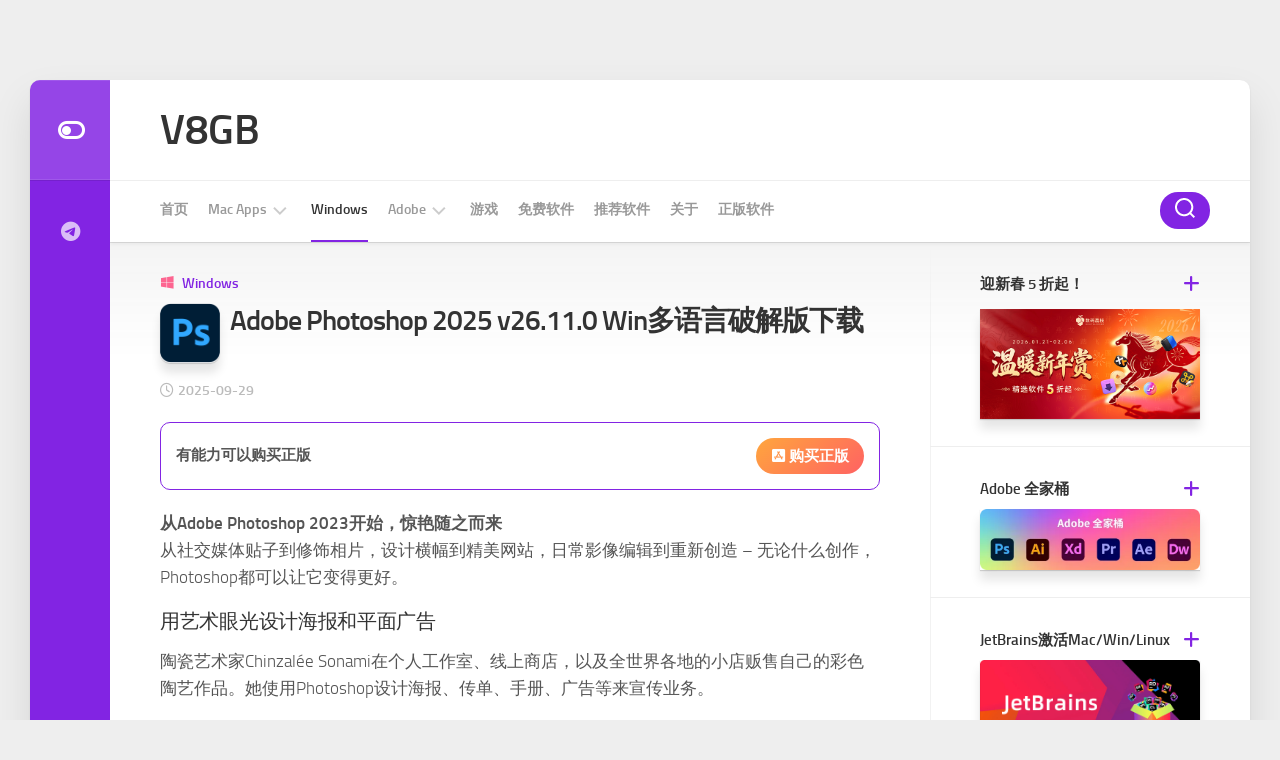

--- FILE ---
content_type: text/html; charset=UTF-8
request_url: https://www.v8gb.com/1913.html
body_size: 28455
content:
<!DOCTYPE html>
<html class="no-js" dir="ltr" lang="zh-Hans" prefix="og: https://ogp.me/ns#">

<head>
	<meta charset="UTF-8">
	<meta name="viewport" content="width=device-width, initial-scale=1.0">
	<link rel="profile" href="https://gmpg.org/xfn/11">
			<link rel="pingback" href="https://www.v8gb.com/xmlrpc.php">
	
	<title>Adobe Photoshop 2025 v26.11.0 Win多语言破解版下载 - V8GB</title>

		<!-- All in One SEO 4.9.0 - aioseo.com -->
	<meta name="description" content="从Adobe Photoshop 2023开始，惊艳随之而来​从社交媒体贴子到修饰相片，设计横幅到精美网站，日" />
	<meta name="robots" content="max-image-preview:large" />
	<meta name="author" content="v8gb"/>
	<link rel="canonical" href="https://www.v8gb.com/1913.html" />
	<meta name="generator" content="All in One SEO (AIOSEO) 4.9.0" />
		<meta property="og:locale" content="zh_CN" />
		<meta property="og:site_name" content="V8GB" />
		<meta property="og:type" content="article" />
		<meta property="og:title" content="Adobe Photoshop 2025 v26.11.0 Win多语言破解版下载 - V8GB" />
		<meta property="og:description" content="从Adobe Photoshop 2023开始，惊艳随之而来​从社交媒体贴子到修饰相片，设计横幅到精美网站，日" />
		<meta property="og:url" content="https://www.v8gb.com/1913.html" />
		<meta property="article:tag" content="adobe" />
		<meta property="article:tag" content="photoshop" />
		<meta property="article:tag" content="ps" />
		<meta property="article:published_time" content="2023-01-06T03:34:16+00:00" />
		<meta property="article:modified_time" content="2025-09-29T06:48:51+00:00" />
		<meta name="twitter:card" content="summary_large_image" />
		<meta name="twitter:title" content="Adobe Photoshop 2025 v26.11.0 Win多语言破解版下载 - V8GB" />
		<meta name="twitter:description" content="从Adobe Photoshop 2023开始，惊艳随之而来​从社交媒体贴子到修饰相片，设计横幅到精美网站，日" />
		<meta name="twitter:label1" content="撰寫者" />
		<meta name="twitter:data1" content="v8gb" />
		<script type="application/ld+json" class="aioseo-schema">
			{"@context":"https:\/\/schema.org","@graph":[{"@type":"Article","@id":"https:\/\/www.v8gb.com\/1913.html#article","name":"Adobe Photoshop 2025 v26.11.0 Win\u591a\u8bed\u8a00\u7834\u89e3\u7248\u4e0b\u8f7d - V8GB","headline":"Adobe Photoshop 2025 v26.11.0 Win\u591a\u8bed\u8a00\u7834\u89e3\u7248\u4e0b\u8f7d","author":{"@id":"https:\/\/www.v8gb.com\/author\/v8gb#author"},"publisher":{"@id":"https:\/\/www.v8gb.com\/#person"},"image":{"@type":"ImageObject","url":"https:\/\/www.v8gb.com\/wp-content\/uploads\/2022\/11\/831317e09a5ad2a.png","width":512,"height":512},"datePublished":"2023-01-06T11:34:16+08:00","dateModified":"2025-09-29T14:48:51+08:00","inLanguage":"zh-CN","mainEntityOfPage":{"@id":"https:\/\/www.v8gb.com\/1913.html#webpage"},"isPartOf":{"@id":"https:\/\/www.v8gb.com\/1913.html#webpage"},"articleSection":"Windows, Adobe, Photoshop, PS, Win Adobe"},{"@type":"BreadcrumbList","@id":"https:\/\/www.v8gb.com\/1913.html#breadcrumblist","itemListElement":[{"@type":"ListItem","@id":"https:\/\/www.v8gb.com#listItem","position":1,"name":"\u4e3b\u9801","item":"https:\/\/www.v8gb.com","nextItem":{"@type":"ListItem","@id":"https:\/\/www.v8gb.com\/category\/windows#listItem","name":"Windows"}},{"@type":"ListItem","@id":"https:\/\/www.v8gb.com\/category\/windows#listItem","position":2,"name":"Windows","item":"https:\/\/www.v8gb.com\/category\/windows","nextItem":{"@type":"ListItem","@id":"https:\/\/www.v8gb.com\/1913.html#listItem","name":"Adobe Photoshop 2025 v26.11.0 Win\u591a\u8bed\u8a00\u7834\u89e3\u7248\u4e0b\u8f7d"},"previousItem":{"@type":"ListItem","@id":"https:\/\/www.v8gb.com#listItem","name":"\u4e3b\u9801"}},{"@type":"ListItem","@id":"https:\/\/www.v8gb.com\/1913.html#listItem","position":3,"name":"Adobe Photoshop 2025 v26.11.0 Win\u591a\u8bed\u8a00\u7834\u89e3\u7248\u4e0b\u8f7d","previousItem":{"@type":"ListItem","@id":"https:\/\/www.v8gb.com\/category\/windows#listItem","name":"Windows"}}]},{"@type":"Person","@id":"https:\/\/www.v8gb.com\/#person","name":"v8gb","image":{"@type":"ImageObject","@id":"https:\/\/www.v8gb.com\/1913.html#personImage","url":"https:\/\/secure.gravatar.com\/avatar\/92173ad87c0e8ee6bdac53b84fbbc430e262690895bf6435e5485ca5f315b837?s=96&d=identicon&r=g","width":96,"height":96,"caption":"v8gb"}},{"@type":"Person","@id":"https:\/\/www.v8gb.com\/author\/v8gb#author","url":"https:\/\/www.v8gb.com\/author\/v8gb","name":"v8gb","image":{"@type":"ImageObject","@id":"https:\/\/www.v8gb.com\/1913.html#authorImage","url":"https:\/\/secure.gravatar.com\/avatar\/92173ad87c0e8ee6bdac53b84fbbc430e262690895bf6435e5485ca5f315b837?s=96&d=identicon&r=g","width":96,"height":96,"caption":"v8gb"}},{"@type":"WebPage","@id":"https:\/\/www.v8gb.com\/1913.html#webpage","url":"https:\/\/www.v8gb.com\/1913.html","name":"Adobe Photoshop 2025 v26.11.0 Win\u591a\u8bed\u8a00\u7834\u89e3\u7248\u4e0b\u8f7d - V8GB","description":"\u4eceAdobe Photoshop 2023\u5f00\u59cb\uff0c\u60ca\u8273\u968f\u4e4b\u800c\u6765\u200b\u4ece\u793e\u4ea4\u5a92\u4f53\u8d34\u5b50\u5230\u4fee\u9970\u76f8\u7247\uff0c\u8bbe\u8ba1\u6a2a\u5e45\u5230\u7cbe\u7f8e\u7f51\u7ad9\uff0c\u65e5","inLanguage":"zh-CN","isPartOf":{"@id":"https:\/\/www.v8gb.com\/#website"},"breadcrumb":{"@id":"https:\/\/www.v8gb.com\/1913.html#breadcrumblist"},"author":{"@id":"https:\/\/www.v8gb.com\/author\/v8gb#author"},"creator":{"@id":"https:\/\/www.v8gb.com\/author\/v8gb#author"},"image":{"@type":"ImageObject","url":"https:\/\/www.v8gb.com\/wp-content\/uploads\/2022\/11\/831317e09a5ad2a.png","@id":"https:\/\/www.v8gb.com\/1913.html\/#mainImage","width":512,"height":512},"primaryImageOfPage":{"@id":"https:\/\/www.v8gb.com\/1913.html#mainImage"},"datePublished":"2023-01-06T11:34:16+08:00","dateModified":"2025-09-29T14:48:51+08:00"},{"@type":"WebSite","@id":"https:\/\/www.v8gb.com\/#website","url":"https:\/\/www.v8gb.com\/","name":"V8GB","inLanguage":"zh-CN","publisher":{"@id":"https:\/\/www.v8gb.com\/#person"}}]}
		</script>
		<!-- All in One SEO -->

<script>document.documentElement.className = document.documentElement.className.replace("no-js","js");</script>
<link rel='dns-prefetch' href='//www.v8gb.com' />
<link rel="alternate" type="application/rss+xml" title="V8GB &raquo; Feed" href="https://www.v8gb.com/feed" />
<link rel="alternate" type="application/rss+xml" title="V8GB &raquo; 评论 Feed" href="https://www.v8gb.com/comments/feed" />
<link rel="alternate" type="application/rss+xml" title="V8GB &raquo; Adobe Photoshop 2025 v26.11.0 Win多语言破解版下载 评论 Feed" href="https://www.v8gb.com/1913.html/feed" />
<link rel="alternate" title="oEmbed (JSON)" type="application/json+oembed" href="https://www.v8gb.com/wp-json/oembed/1.0/embed?url=https%3A%2F%2Fwww.v8gb.com%2F1913.html" />
<link rel="alternate" title="oEmbed (XML)" type="text/xml+oembed" href="https://www.v8gb.com/wp-json/oembed/1.0/embed?url=https%3A%2F%2Fwww.v8gb.com%2F1913.html&#038;format=xml" />
<style id='wp-img-auto-sizes-contain-inline-css' type='text/css'>
img:is([sizes=auto i],[sizes^="auto," i]){contain-intrinsic-size:3000px 1500px}
/*# sourceURL=wp-img-auto-sizes-contain-inline-css */
</style>
<style id='wp-emoji-styles-inline-css' type='text/css'>

	img.wp-smiley, img.emoji {
		display: inline !important;
		border: none !important;
		box-shadow: none !important;
		height: 1em !important;
		width: 1em !important;
		margin: 0 0.07em !important;
		vertical-align: -0.1em !important;
		background: none !important;
		padding: 0 !important;
	}
/*# sourceURL=wp-emoji-styles-inline-css */
</style>
<style id='wp-block-library-inline-css' type='text/css'>
:root{--wp-block-synced-color:#7a00df;--wp-block-synced-color--rgb:122,0,223;--wp-bound-block-color:var(--wp-block-synced-color);--wp-editor-canvas-background:#ddd;--wp-admin-theme-color:#007cba;--wp-admin-theme-color--rgb:0,124,186;--wp-admin-theme-color-darker-10:#006ba1;--wp-admin-theme-color-darker-10--rgb:0,107,160.5;--wp-admin-theme-color-darker-20:#005a87;--wp-admin-theme-color-darker-20--rgb:0,90,135;--wp-admin-border-width-focus:2px}@media (min-resolution:192dpi){:root{--wp-admin-border-width-focus:1.5px}}.wp-element-button{cursor:pointer}:root .has-very-light-gray-background-color{background-color:#eee}:root .has-very-dark-gray-background-color{background-color:#313131}:root .has-very-light-gray-color{color:#eee}:root .has-very-dark-gray-color{color:#313131}:root .has-vivid-green-cyan-to-vivid-cyan-blue-gradient-background{background:linear-gradient(135deg,#00d084,#0693e3)}:root .has-purple-crush-gradient-background{background:linear-gradient(135deg,#34e2e4,#4721fb 50%,#ab1dfe)}:root .has-hazy-dawn-gradient-background{background:linear-gradient(135deg,#faaca8,#dad0ec)}:root .has-subdued-olive-gradient-background{background:linear-gradient(135deg,#fafae1,#67a671)}:root .has-atomic-cream-gradient-background{background:linear-gradient(135deg,#fdd79a,#004a59)}:root .has-nightshade-gradient-background{background:linear-gradient(135deg,#330968,#31cdcf)}:root .has-midnight-gradient-background{background:linear-gradient(135deg,#020381,#2874fc)}:root{--wp--preset--font-size--normal:16px;--wp--preset--font-size--huge:42px}.has-regular-font-size{font-size:1em}.has-larger-font-size{font-size:2.625em}.has-normal-font-size{font-size:var(--wp--preset--font-size--normal)}.has-huge-font-size{font-size:var(--wp--preset--font-size--huge)}.has-text-align-center{text-align:center}.has-text-align-left{text-align:left}.has-text-align-right{text-align:right}.has-fit-text{white-space:nowrap!important}#end-resizable-editor-section{display:none}.aligncenter{clear:both}.items-justified-left{justify-content:flex-start}.items-justified-center{justify-content:center}.items-justified-right{justify-content:flex-end}.items-justified-space-between{justify-content:space-between}.screen-reader-text{border:0;clip-path:inset(50%);height:1px;margin:-1px;overflow:hidden;padding:0;position:absolute;width:1px;word-wrap:normal!important}.screen-reader-text:focus{background-color:#ddd;clip-path:none;color:#444;display:block;font-size:1em;height:auto;left:5px;line-height:normal;padding:15px 23px 14px;text-decoration:none;top:5px;width:auto;z-index:100000}html :where(.has-border-color){border-style:solid}html :where([style*=border-top-color]){border-top-style:solid}html :where([style*=border-right-color]){border-right-style:solid}html :where([style*=border-bottom-color]){border-bottom-style:solid}html :where([style*=border-left-color]){border-left-style:solid}html :where([style*=border-width]){border-style:solid}html :where([style*=border-top-width]){border-top-style:solid}html :where([style*=border-right-width]){border-right-style:solid}html :where([style*=border-bottom-width]){border-bottom-style:solid}html :where([style*=border-left-width]){border-left-style:solid}html :where(img[class*=wp-image-]){height:auto;max-width:100%}:where(figure){margin:0 0 1em}html :where(.is-position-sticky){--wp-admin--admin-bar--position-offset:var(--wp-admin--admin-bar--height,0px)}@media screen and (max-width:600px){html :where(.is-position-sticky){--wp-admin--admin-bar--position-offset:0px}}

/*# sourceURL=wp-block-library-inline-css */
</style><style id='wp-block-heading-inline-css' type='text/css'>
h1:where(.wp-block-heading).has-background,h2:where(.wp-block-heading).has-background,h3:where(.wp-block-heading).has-background,h4:where(.wp-block-heading).has-background,h5:where(.wp-block-heading).has-background,h6:where(.wp-block-heading).has-background{padding:1.25em 2.375em}h1.has-text-align-left[style*=writing-mode]:where([style*=vertical-lr]),h1.has-text-align-right[style*=writing-mode]:where([style*=vertical-rl]),h2.has-text-align-left[style*=writing-mode]:where([style*=vertical-lr]),h2.has-text-align-right[style*=writing-mode]:where([style*=vertical-rl]),h3.has-text-align-left[style*=writing-mode]:where([style*=vertical-lr]),h3.has-text-align-right[style*=writing-mode]:where([style*=vertical-rl]),h4.has-text-align-left[style*=writing-mode]:where([style*=vertical-lr]),h4.has-text-align-right[style*=writing-mode]:where([style*=vertical-rl]),h5.has-text-align-left[style*=writing-mode]:where([style*=vertical-lr]),h5.has-text-align-right[style*=writing-mode]:where([style*=vertical-rl]),h6.has-text-align-left[style*=writing-mode]:where([style*=vertical-lr]),h6.has-text-align-right[style*=writing-mode]:where([style*=vertical-rl]){rotate:180deg}
/*# sourceURL=https://www.v8gb.com/wp-includes/blocks/heading/style.min.css */
</style>
<style id='wp-block-paragraph-inline-css' type='text/css'>
.is-small-text{font-size:.875em}.is-regular-text{font-size:1em}.is-large-text{font-size:2.25em}.is-larger-text{font-size:3em}.has-drop-cap:not(:focus):first-letter{float:left;font-size:8.4em;font-style:normal;font-weight:100;line-height:.68;margin:.05em .1em 0 0;text-transform:uppercase}body.rtl .has-drop-cap:not(:focus):first-letter{float:none;margin-left:.1em}p.has-drop-cap.has-background{overflow:hidden}:root :where(p.has-background){padding:1.25em 2.375em}:where(p.has-text-color:not(.has-link-color)) a{color:inherit}p.has-text-align-left[style*="writing-mode:vertical-lr"],p.has-text-align-right[style*="writing-mode:vertical-rl"]{rotate:180deg}
/*# sourceURL=https://www.v8gb.com/wp-includes/blocks/paragraph/style.min.css */
</style>
<style id='global-styles-inline-css' type='text/css'>
:root{--wp--preset--aspect-ratio--square: 1;--wp--preset--aspect-ratio--4-3: 4/3;--wp--preset--aspect-ratio--3-4: 3/4;--wp--preset--aspect-ratio--3-2: 3/2;--wp--preset--aspect-ratio--2-3: 2/3;--wp--preset--aspect-ratio--16-9: 16/9;--wp--preset--aspect-ratio--9-16: 9/16;--wp--preset--color--black: #000000;--wp--preset--color--cyan-bluish-gray: #abb8c3;--wp--preset--color--white: #ffffff;--wp--preset--color--pale-pink: #f78da7;--wp--preset--color--vivid-red: #cf2e2e;--wp--preset--color--luminous-vivid-orange: #ff6900;--wp--preset--color--luminous-vivid-amber: #fcb900;--wp--preset--color--light-green-cyan: #7bdcb5;--wp--preset--color--vivid-green-cyan: #00d084;--wp--preset--color--pale-cyan-blue: #8ed1fc;--wp--preset--color--vivid-cyan-blue: #0693e3;--wp--preset--color--vivid-purple: #9b51e0;--wp--preset--gradient--vivid-cyan-blue-to-vivid-purple: linear-gradient(135deg,rgb(6,147,227) 0%,rgb(155,81,224) 100%);--wp--preset--gradient--light-green-cyan-to-vivid-green-cyan: linear-gradient(135deg,rgb(122,220,180) 0%,rgb(0,208,130) 100%);--wp--preset--gradient--luminous-vivid-amber-to-luminous-vivid-orange: linear-gradient(135deg,rgb(252,185,0) 0%,rgb(255,105,0) 100%);--wp--preset--gradient--luminous-vivid-orange-to-vivid-red: linear-gradient(135deg,rgb(255,105,0) 0%,rgb(207,46,46) 100%);--wp--preset--gradient--very-light-gray-to-cyan-bluish-gray: linear-gradient(135deg,rgb(238,238,238) 0%,rgb(169,184,195) 100%);--wp--preset--gradient--cool-to-warm-spectrum: linear-gradient(135deg,rgb(74,234,220) 0%,rgb(151,120,209) 20%,rgb(207,42,186) 40%,rgb(238,44,130) 60%,rgb(251,105,98) 80%,rgb(254,248,76) 100%);--wp--preset--gradient--blush-light-purple: linear-gradient(135deg,rgb(255,206,236) 0%,rgb(152,150,240) 100%);--wp--preset--gradient--blush-bordeaux: linear-gradient(135deg,rgb(254,205,165) 0%,rgb(254,45,45) 50%,rgb(107,0,62) 100%);--wp--preset--gradient--luminous-dusk: linear-gradient(135deg,rgb(255,203,112) 0%,rgb(199,81,192) 50%,rgb(65,88,208) 100%);--wp--preset--gradient--pale-ocean: linear-gradient(135deg,rgb(255,245,203) 0%,rgb(182,227,212) 50%,rgb(51,167,181) 100%);--wp--preset--gradient--electric-grass: linear-gradient(135deg,rgb(202,248,128) 0%,rgb(113,206,126) 100%);--wp--preset--gradient--midnight: linear-gradient(135deg,rgb(2,3,129) 0%,rgb(40,116,252) 100%);--wp--preset--font-size--small: 13px;--wp--preset--font-size--medium: 20px;--wp--preset--font-size--large: 36px;--wp--preset--font-size--x-large: 42px;--wp--preset--spacing--20: 0.44rem;--wp--preset--spacing--30: 0.67rem;--wp--preset--spacing--40: 1rem;--wp--preset--spacing--50: 1.5rem;--wp--preset--spacing--60: 2.25rem;--wp--preset--spacing--70: 3.38rem;--wp--preset--spacing--80: 5.06rem;--wp--preset--shadow--natural: 6px 6px 9px rgba(0, 0, 0, 0.2);--wp--preset--shadow--deep: 12px 12px 50px rgba(0, 0, 0, 0.4);--wp--preset--shadow--sharp: 6px 6px 0px rgba(0, 0, 0, 0.2);--wp--preset--shadow--outlined: 6px 6px 0px -3px rgb(255, 255, 255), 6px 6px rgb(0, 0, 0);--wp--preset--shadow--crisp: 6px 6px 0px rgb(0, 0, 0);}:where(.is-layout-flex){gap: 0.5em;}:where(.is-layout-grid){gap: 0.5em;}body .is-layout-flex{display: flex;}.is-layout-flex{flex-wrap: wrap;align-items: center;}.is-layout-flex > :is(*, div){margin: 0;}body .is-layout-grid{display: grid;}.is-layout-grid > :is(*, div){margin: 0;}:where(.wp-block-columns.is-layout-flex){gap: 2em;}:where(.wp-block-columns.is-layout-grid){gap: 2em;}:where(.wp-block-post-template.is-layout-flex){gap: 1.25em;}:where(.wp-block-post-template.is-layout-grid){gap: 1.25em;}.has-black-color{color: var(--wp--preset--color--black) !important;}.has-cyan-bluish-gray-color{color: var(--wp--preset--color--cyan-bluish-gray) !important;}.has-white-color{color: var(--wp--preset--color--white) !important;}.has-pale-pink-color{color: var(--wp--preset--color--pale-pink) !important;}.has-vivid-red-color{color: var(--wp--preset--color--vivid-red) !important;}.has-luminous-vivid-orange-color{color: var(--wp--preset--color--luminous-vivid-orange) !important;}.has-luminous-vivid-amber-color{color: var(--wp--preset--color--luminous-vivid-amber) !important;}.has-light-green-cyan-color{color: var(--wp--preset--color--light-green-cyan) !important;}.has-vivid-green-cyan-color{color: var(--wp--preset--color--vivid-green-cyan) !important;}.has-pale-cyan-blue-color{color: var(--wp--preset--color--pale-cyan-blue) !important;}.has-vivid-cyan-blue-color{color: var(--wp--preset--color--vivid-cyan-blue) !important;}.has-vivid-purple-color{color: var(--wp--preset--color--vivid-purple) !important;}.has-black-background-color{background-color: var(--wp--preset--color--black) !important;}.has-cyan-bluish-gray-background-color{background-color: var(--wp--preset--color--cyan-bluish-gray) !important;}.has-white-background-color{background-color: var(--wp--preset--color--white) !important;}.has-pale-pink-background-color{background-color: var(--wp--preset--color--pale-pink) !important;}.has-vivid-red-background-color{background-color: var(--wp--preset--color--vivid-red) !important;}.has-luminous-vivid-orange-background-color{background-color: var(--wp--preset--color--luminous-vivid-orange) !important;}.has-luminous-vivid-amber-background-color{background-color: var(--wp--preset--color--luminous-vivid-amber) !important;}.has-light-green-cyan-background-color{background-color: var(--wp--preset--color--light-green-cyan) !important;}.has-vivid-green-cyan-background-color{background-color: var(--wp--preset--color--vivid-green-cyan) !important;}.has-pale-cyan-blue-background-color{background-color: var(--wp--preset--color--pale-cyan-blue) !important;}.has-vivid-cyan-blue-background-color{background-color: var(--wp--preset--color--vivid-cyan-blue) !important;}.has-vivid-purple-background-color{background-color: var(--wp--preset--color--vivid-purple) !important;}.has-black-border-color{border-color: var(--wp--preset--color--black) !important;}.has-cyan-bluish-gray-border-color{border-color: var(--wp--preset--color--cyan-bluish-gray) !important;}.has-white-border-color{border-color: var(--wp--preset--color--white) !important;}.has-pale-pink-border-color{border-color: var(--wp--preset--color--pale-pink) !important;}.has-vivid-red-border-color{border-color: var(--wp--preset--color--vivid-red) !important;}.has-luminous-vivid-orange-border-color{border-color: var(--wp--preset--color--luminous-vivid-orange) !important;}.has-luminous-vivid-amber-border-color{border-color: var(--wp--preset--color--luminous-vivid-amber) !important;}.has-light-green-cyan-border-color{border-color: var(--wp--preset--color--light-green-cyan) !important;}.has-vivid-green-cyan-border-color{border-color: var(--wp--preset--color--vivid-green-cyan) !important;}.has-pale-cyan-blue-border-color{border-color: var(--wp--preset--color--pale-cyan-blue) !important;}.has-vivid-cyan-blue-border-color{border-color: var(--wp--preset--color--vivid-cyan-blue) !important;}.has-vivid-purple-border-color{border-color: var(--wp--preset--color--vivid-purple) !important;}.has-vivid-cyan-blue-to-vivid-purple-gradient-background{background: var(--wp--preset--gradient--vivid-cyan-blue-to-vivid-purple) !important;}.has-light-green-cyan-to-vivid-green-cyan-gradient-background{background: var(--wp--preset--gradient--light-green-cyan-to-vivid-green-cyan) !important;}.has-luminous-vivid-amber-to-luminous-vivid-orange-gradient-background{background: var(--wp--preset--gradient--luminous-vivid-amber-to-luminous-vivid-orange) !important;}.has-luminous-vivid-orange-to-vivid-red-gradient-background{background: var(--wp--preset--gradient--luminous-vivid-orange-to-vivid-red) !important;}.has-very-light-gray-to-cyan-bluish-gray-gradient-background{background: var(--wp--preset--gradient--very-light-gray-to-cyan-bluish-gray) !important;}.has-cool-to-warm-spectrum-gradient-background{background: var(--wp--preset--gradient--cool-to-warm-spectrum) !important;}.has-blush-light-purple-gradient-background{background: var(--wp--preset--gradient--blush-light-purple) !important;}.has-blush-bordeaux-gradient-background{background: var(--wp--preset--gradient--blush-bordeaux) !important;}.has-luminous-dusk-gradient-background{background: var(--wp--preset--gradient--luminous-dusk) !important;}.has-pale-ocean-gradient-background{background: var(--wp--preset--gradient--pale-ocean) !important;}.has-electric-grass-gradient-background{background: var(--wp--preset--gradient--electric-grass) !important;}.has-midnight-gradient-background{background: var(--wp--preset--gradient--midnight) !important;}.has-small-font-size{font-size: var(--wp--preset--font-size--small) !important;}.has-medium-font-size{font-size: var(--wp--preset--font-size--medium) !important;}.has-large-font-size{font-size: var(--wp--preset--font-size--large) !important;}.has-x-large-font-size{font-size: var(--wp--preset--font-size--x-large) !important;}
/*# sourceURL=global-styles-inline-css */
</style>

<style id='classic-theme-styles-inline-css' type='text/css'>
/*! This file is auto-generated */
.wp-block-button__link{color:#fff;background-color:#32373c;border-radius:9999px;box-shadow:none;text-decoration:none;padding:calc(.667em + 2px) calc(1.333em + 2px);font-size:1.125em}.wp-block-file__button{background:#32373c;color:#fff;text-decoration:none}
/*# sourceURL=/wp-includes/css/classic-themes.min.css */
</style>
<link rel='stylesheet' id='prismCSS-css' href='https://www.v8gb.com/wp-content/themes/v8gb-child/prism/prism.css?ver=6.9' type='text/css' media='all' />
<link rel='stylesheet' id='boxstyle-style-css' href='https://www.v8gb.com/wp-content/themes/v8gb-child/style.css?ver=6.9' type='text/css' media='all' />
<style id='boxstyle-style-inline-css' type='text/css'>
body { font-family: "Roboto", Arial, sans-serif; }
.container-inner { max-width: 1220px; }

::selection { background-color: #8224e3; }
::-moz-selection { background-color: #8224e3; }

a,
.themeform label .required,
.post-hover:hover .post-title a,
.post-title a:hover,
.post-nav li a:hover span,
.post-nav li a:hover i,
.widget > h3:after,
.widget_rss ul li a,
.widget_calendar a,
.alx-tabs-nav li.active a,
.alx-tab .tab-item-category a,
.alx-posts .post-item-category a,
.alx-tab li:hover .tab-item-title a,
.alx-tab li:hover .tab-item-comment a,
.alx-posts li:hover .post-item-title a,
.comment-tabs li.active a,
.comment-awaiting-moderation,
.child-menu a:hover,
.child-menu .current_page_item > a,
.wp-pagenavi a { color: #8224e3; }

.themeform input[type="button"],
.themeform input[type="reset"],
.themeform input[type="submit"],
.themeform button[type="button"],
.themeform button[type="reset"],
.themeform button[type="submit"],
.s2,
#profile-curve,
.toggle-search,
#footer:before,
.post-tags a:hover,
.author-bio .bio-avatar:after,
.widget_calendar caption,
.commentlist li.bypostauthor > .comment-body:after,
.commentlist li.comment-author-admin > .comment-body:after,
#flexslider-featured .flex-control-nav li a.flex-active { background-color: #8224e3; }

.alx-tabs-nav li.active a,
.comment-tabs li.active a,
.wp-pagenavi a:hover,
.wp-pagenavi a:active,
.wp-pagenavi span.current { border-bottom-color: #8224e3;  }

#header .nav-menu:not(.mobile) > div > ul > li.current_page_item > span, 
#header .nav-menu:not(.mobile) > div > ul > li.current-menu-item > span, 
#header .nav-menu:not(.mobile) > div > ul > li.current-menu-ancestor > span, 
#header .nav-menu:not(.mobile) > div > ul > li.current-post-parent > span { border-color: #8224e3; }
				

img,
.alx-tab img, 
.alx-posts img,
#profile-image img,
.post-list .post-thumbnail img,
.post-format,
.post-thumbnail img,
#flexslider-featured.featured .post-inner { -webkit-border-radius: px; border-radius: px; }
#flexslider-featured.featured .post-title { border-radius: 0 0 px px; }
				

/*# sourceURL=boxstyle-style-inline-css */
</style>
<link rel='stylesheet' id='boxstyle-responsive-css' href='https://www.v8gb.com/wp-content/themes/v8gb/responsive.css?ver=6.9' type='text/css' media='all' />
<link rel='stylesheet' id='boxstyle-font-awesome-css' href='https://www.v8gb.com/wp-content/themes/v8gb/fonts/all.min.css?ver=6.9' type='text/css' media='all' />
<link rel='stylesheet' id='boxstyle-scheme-css' href='https://www.v8gb.com/wp-content/themes/v8gb/light.css?ver=6.9' type='text/css' media='all' />
<link rel='stylesheet' id='custom-css' href='https://www.v8gb.com/wp-content/themes/v8gb-child/style-web.css?ver=6.9' type='text/css' media='all' />
<script type="text/javascript" src="https://www.v8gb.com/wp-content/themes/v8gb-child/prism/prism.js?ver=6.9" id="prismJS-js"></script>
<script type="text/javascript" src="https://www.v8gb.com/wp-includes/js/jquery/jquery.min.js?ver=3.7.1" id="jquery-core-js"></script>
<script type="text/javascript" src="https://www.v8gb.com/wp-includes/js/jquery/jquery-migrate.min.js?ver=3.4.1" id="jquery-migrate-js"></script>
<script type="text/javascript" src="https://www.v8gb.com/wp-content/themes/v8gb/js/jquery.flexslider.min.js?ver=6.9" id="boxstyle-flexslider-js"></script>
<link rel="https://api.w.org/" href="https://www.v8gb.com/wp-json/" /><link rel="alternate" title="JSON" type="application/json" href="https://www.v8gb.com/wp-json/wp/v2/posts/1913" /><link rel="EditURI" type="application/rsd+xml" title="RSD" href="https://www.v8gb.com/xmlrpc.php?rsd" />
<meta name="generator" content="WordPress 6.9" />
<link rel='shortlink' href='https://www.v8gb.com/?p=1913' />
<style id="kirki-inline-styles"></style></head>

<body class="wp-singular post-template-default single single-post postid-1913 single-format-standard wp-theme-v8gb wp-child-theme-v8gb-child col-2cl full-width mobile-menu logged-out">

	
	<a class="skip-link screen-reader-text" href="#content">Skip to content</a>

	<div id="wrapper">

		<div class="container" id="page">
			<div class="container-inner">
				<div class="main">

					<header id="header">

						<div class="group">

															<div class="group pad">
									<p class="site-title"><a href="https://www.v8gb.com/" rel="home">V8GB</a></p>
																			<p class="site-description"></p>
																	</div>
							
							
						</div><!--/.group-->

													<div id="wrap-nav-mobile" class="wrap-nav">
										<nav id="nav-mobile-nav" class="main-navigation nav-menu">
			<button class="menu-toggle" aria-controls="primary-menu" aria-expanded="false">
				<span class="screen-reader-text">Expand Menu</span><div class="menu-toggle-icon"><span></span><span></span><span></span></div>			</button>
			<div class="menu-%e6%89%8b%e6%9c%ba-container"><ul id="nav-mobile" class="menu"><li id="menu-item-46" class="menu-item menu-item-type-custom menu-item-object-custom menu-item-46"><span class="menu-item-wrapper"><a href="/">首页</a></span></li>
<li id="menu-item-183" class="menu-item menu-item-type-taxonomy menu-item-object-category menu-item-has-children menu-item-183"><span class="menu-item-wrapper has-arrow"><a href="https://www.v8gb.com/category/mac">Mac Apps</a><button onClick="alxMediaMenu.toggleItem(this)"><span class="screen-reader-text">Toggle Child Menu</span><svg class="svg-icon" aria-hidden="true" role="img" focusable="false" xmlns="http://www.w3.org/2000/svg" width="14" height="8" viewBox="0 0 20 12"><polygon fill="" fill-rule="evenodd" points="1319.899 365.778 1327.678 358 1329.799 360.121 1319.899 370.021 1310 360.121 1312.121 358" transform="translate(-1310 -358)"></polygon></svg></button></span>
<ul class="sub-menu">
	<li id="menu-item-184" class="menu-item menu-item-type-taxonomy menu-item-object-category menu-item-184"><span class="menu-item-wrapper"><a href="https://www.v8gb.com/category/mac/macapps">Apps</a></span></li>
	<li id="menu-item-187" class="menu-item menu-item-type-taxonomy menu-item-object-category menu-item-187"><span class="menu-item-wrapper"><a href="https://www.v8gb.com/category/mac/developer-tools">开发工具</a></span></li>
	<li id="menu-item-188" class="menu-item menu-item-type-taxonomy menu-item-object-category menu-item-188"><span class="menu-item-wrapper"><a href="https://www.v8gb.com/category/mac/system">系统工具</a></span></li>
	<li id="menu-item-185" class="menu-item menu-item-type-taxonomy menu-item-object-category menu-item-185"><span class="menu-item-wrapper"><a href="https://www.v8gb.com/category/mac/photo">图形设计</a></span></li>
	<li id="menu-item-1618" class="menu-item menu-item-type-taxonomy menu-item-object-category menu-item-1618"><span class="menu-item-wrapper"><a href="https://www.v8gb.com/category/mac/media">媒体软件</a></span></li>
	<li id="menu-item-186" class="menu-item menu-item-type-taxonomy menu-item-object-category menu-item-186"><span class="menu-item-wrapper"><a href="https://www.v8gb.com/category/mac/entertainment">娱乐</a></span></li>
</ul>
</li>
<li id="menu-item-189" class="menu-item menu-item-type-taxonomy menu-item-object-category current-post-ancestor current-menu-parent current-post-parent menu-item-189"><span class="menu-item-wrapper"><a href="https://www.v8gb.com/category/windows"><span class="screen-reader-text">Current Page Parent </span>Windows</a></span></li>
<li id="menu-item-18258" class="menu-item menu-item-type-custom menu-item-object-custom menu-item-has-children menu-item-18258"><span class="menu-item-wrapper has-arrow"><a href="https://www.v8gb.com/tag/adobe">Adobe</a><button onClick="alxMediaMenu.toggleItem(this)"><span class="screen-reader-text">Toggle Child Menu</span><svg class="svg-icon" aria-hidden="true" role="img" focusable="false" xmlns="http://www.w3.org/2000/svg" width="14" height="8" viewBox="0 0 20 12"><polygon fill="" fill-rule="evenodd" points="1319.899 365.778 1327.678 358 1329.799 360.121 1319.899 370.021 1310 360.121 1312.121 358" transform="translate(-1310 -358)"></polygon></svg></button></span>
<ul class="sub-menu">
	<li id="menu-item-18259" class="menu-item menu-item-type-custom menu-item-object-custom menu-item-18259"><span class="menu-item-wrapper"><a href="https://www.v8gb.com/topic/mac-adobe">Mac Adobe</a></span></li>
	<li id="menu-item-18260" class="menu-item menu-item-type-custom menu-item-object-custom menu-item-18260"><span class="menu-item-wrapper"><a href="https://www.v8gb.com/topic/win-adobe">Win Adobe</a></span></li>
</ul>
</li>
<li id="menu-item-190" class="menu-item menu-item-type-taxonomy menu-item-object-category menu-item-190"><span class="menu-item-wrapper"><a href="https://www.v8gb.com/category/games">游戏</a></span></li>
<li id="menu-item-1070" class="menu-item menu-item-type-taxonomy menu-item-object-category menu-item-1070"><span class="menu-item-wrapper"><a href="https://www.v8gb.com/category/free">免费软件</a></span></li>
</ul></div>		</nav>
		
																	<button class="toggle-search">
										<svg class="svg-icon" id="svg-search" aria-hidden="true" role="img" focusable="false" xmlns="http://www.w3.org/2000/svg" width="20" height="20" viewBox="0 0 23 23">
											<path d="M38.710696,48.0601792 L43,52.3494831 L41.3494831,54 L37.0601792,49.710696 C35.2632422,51.1481185 32.9839107,52.0076499 30.5038249,52.0076499 C24.7027226,52.0076499 20,47.3049272 20,41.5038249 C20,35.7027226 24.7027226,31 30.5038249,31 C36.3049272,31 41.0076499,35.7027226 41.0076499,41.5038249 C41.0076499,43.9839107 40.1481185,46.2632422 38.710696,48.0601792 Z M36.3875844,47.1716785 C37.8030221,45.7026647 38.6734666,43.7048964 38.6734666,41.5038249 C38.6734666,36.9918565 35.0157934,33.3341833 30.5038249,33.3341833 C25.9918565,33.3341833 22.3341833,36.9918565 22.3341833,41.5038249 C22.3341833,46.0157934 25.9918565,49.6734666 30.5038249,49.6734666 C32.7048964,49.6734666 34.7026647,48.8030221 36.1716785,47.3875844 C36.2023931,47.347638 36.2360451,47.3092237 36.2726343,47.2726343 C36.3092237,47.2360451 36.347638,47.2023931 36.3875844,47.1716785 Z" transform="translate(-20 -31)"></path>
										</svg>
										<svg class="svg-icon" id="svg-close" aria-hidden="true" role="img" focusable="false" xmlns="http://www.w3.org/2000/svg" width="20" height="20" viewBox="0 0 16 16">
											<polygon fill="" fill-rule="evenodd" points="6.852 7.649 .399 1.195 1.445 .149 7.899 6.602 14.352 .149 15.399 1.195 8.945 7.649 15.399 14.102 14.352 15.149 7.899 8.695 1.445 15.149 .399 14.102"></polygon>
										</svg>
									</button>
									<div class="search-expand">
										<div class="search-expand-inner">
											<form method="get" class="searchform themeform" action="https://www.v8gb.com/">
	<div>
		<input type="text" class="search" name="s" onblur="if(this.value=='')this.value='回车搜索';" onfocus="if(this.value=='回车搜索')this.value='';" value="回车搜索" />
	</div>
</form>										</div>
									</div>
															</div>
						
						<div id="header-sticky">
															<div id="wrap-nav-header" class="wrap-nav">
											<nav id="nav-header-nav" class="main-navigation nav-menu">
			<button class="menu-toggle" aria-controls="primary-menu" aria-expanded="false">
				<span class="screen-reader-text">Expand Menu</span><div class="menu-toggle-icon"><span></span><span></span><span></span></div>			</button>
			<div class="menu-%e9%a1%b6%e9%83%a8-container"><ul id="nav-header" class="menu"><li id="menu-item-45" class="menu-item menu-item-type-custom menu-item-object-custom menu-item-45"><span class="menu-item-wrapper"><a href="/">首页</a></span></li>
<li id="menu-item-38" class="menu-item menu-item-type-taxonomy menu-item-object-category menu-item-has-children menu-item-38"><span class="menu-item-wrapper has-arrow"><a href="https://www.v8gb.com/category/mac">Mac Apps</a><button onClick="alxMediaMenu.toggleItem(this)"><span class="screen-reader-text">Toggle Child Menu</span><svg class="svg-icon" aria-hidden="true" role="img" focusable="false" xmlns="http://www.w3.org/2000/svg" width="14" height="8" viewBox="0 0 20 12"><polygon fill="" fill-rule="evenodd" points="1319.899 365.778 1327.678 358 1329.799 360.121 1319.899 370.021 1310 360.121 1312.121 358" transform="translate(-1310 -358)"></polygon></svg></button></span>
<ul class="sub-menu">
	<li id="menu-item-39" class="menu-item menu-item-type-taxonomy menu-item-object-category menu-item-39"><span class="menu-item-wrapper"><a href="https://www.v8gb.com/category/mac/macapps">Apps</a></span></li>
	<li id="menu-item-42" class="menu-item menu-item-type-taxonomy menu-item-object-category menu-item-42"><span class="menu-item-wrapper"><a href="https://www.v8gb.com/category/mac/developer-tools">开发工具</a></span></li>
	<li id="menu-item-43" class="menu-item menu-item-type-taxonomy menu-item-object-category menu-item-43"><span class="menu-item-wrapper"><a href="https://www.v8gb.com/category/mac/system">系统工具</a></span></li>
	<li id="menu-item-40" class="menu-item menu-item-type-taxonomy menu-item-object-category menu-item-40"><span class="menu-item-wrapper"><a href="https://www.v8gb.com/category/mac/photo">图形设计</a></span></li>
	<li id="menu-item-1617" class="menu-item menu-item-type-taxonomy menu-item-object-category menu-item-1617"><span class="menu-item-wrapper"><a href="https://www.v8gb.com/category/mac/media">媒体软件</a></span></li>
	<li id="menu-item-41" class="menu-item menu-item-type-taxonomy menu-item-object-category menu-item-41"><span class="menu-item-wrapper"><a href="https://www.v8gb.com/category/mac/entertainment">娱乐</a></span></li>
</ul>
</li>
<li id="menu-item-44" class="menu-item menu-item-type-taxonomy menu-item-object-category current-post-ancestor current-menu-parent current-post-parent menu-item-44"><span class="menu-item-wrapper"><a href="https://www.v8gb.com/category/windows"><span class="screen-reader-text">Current Page Parent </span>Windows</a></span></li>
<li id="menu-item-18261" class="menu-item menu-item-type-custom menu-item-object-custom menu-item-has-children menu-item-18261"><span class="menu-item-wrapper has-arrow"><a href="https://www.v8gb.com/tag/adobe">Adobe</a><button onClick="alxMediaMenu.toggleItem(this)"><span class="screen-reader-text">Toggle Child Menu</span><svg class="svg-icon" aria-hidden="true" role="img" focusable="false" xmlns="http://www.w3.org/2000/svg" width="14" height="8" viewBox="0 0 20 12"><polygon fill="" fill-rule="evenodd" points="1319.899 365.778 1327.678 358 1329.799 360.121 1319.899 370.021 1310 360.121 1312.121 358" transform="translate(-1310 -358)"></polygon></svg></button></span>
<ul class="sub-menu">
	<li id="menu-item-18262" class="menu-item menu-item-type-taxonomy menu-item-object-topic menu-item-18262"><span class="menu-item-wrapper"><a href="https://www.v8gb.com/topic/mac-adobe">Mac Adobe</a></span></li>
	<li id="menu-item-18263" class="menu-item menu-item-type-taxonomy menu-item-object-topic current-post-ancestor current-menu-parent current-post-parent menu-item-18263"><span class="menu-item-wrapper"><a href="https://www.v8gb.com/topic/win-adobe"><span class="screen-reader-text">Current Page Parent </span>Win Adobe</a></span></li>
</ul>
</li>
<li id="menu-item-148" class="menu-item menu-item-type-taxonomy menu-item-object-category menu-item-148"><span class="menu-item-wrapper"><a href="https://www.v8gb.com/category/games">游戏</a></span></li>
<li id="menu-item-1071" class="menu-item menu-item-type-taxonomy menu-item-object-category menu-item-1071"><span class="menu-item-wrapper"><a href="https://www.v8gb.com/category/free">免费软件</a></span></li>
<li id="menu-item-18283" class="menu-item menu-item-type-taxonomy menu-item-object-topic menu-item-18283"><span class="menu-item-wrapper"><a href="https://www.v8gb.com/topic/recommend">推荐软件</a></span></li>
<li id="menu-item-4684" class="menu-item menu-item-type-post_type menu-item-object-page menu-item-4684"><span class="menu-item-wrapper"><a href="https://www.v8gb.com/about">关于</a></span></li>
<li id="menu-item-94" class="menu-item menu-item-type-custom menu-item-object-custom menu-item-94"><span class="menu-item-wrapper"><a target="_blank" href="/apps.html">正版软件</a></span></li>
</ul></div>		</nav>
		
																			<div class="search-trap-focus">
											<button class="toggle-search" data-target=".search-trap-focus">
												<svg class="svg-icon" id="svg-search" aria-hidden="true" role="img" focusable="false" xmlns="http://www.w3.org/2000/svg" width="20" height="20" viewBox="0 0 23 23">
													<path d="M38.710696,48.0601792 L43,52.3494831 L41.3494831,54 L37.0601792,49.710696 C35.2632422,51.1481185 32.9839107,52.0076499 30.5038249,52.0076499 C24.7027226,52.0076499 20,47.3049272 20,41.5038249 C20,35.7027226 24.7027226,31 30.5038249,31 C36.3049272,31 41.0076499,35.7027226 41.0076499,41.5038249 C41.0076499,43.9839107 40.1481185,46.2632422 38.710696,48.0601792 Z M36.3875844,47.1716785 C37.8030221,45.7026647 38.6734666,43.7048964 38.6734666,41.5038249 C38.6734666,36.9918565 35.0157934,33.3341833 30.5038249,33.3341833 C25.9918565,33.3341833 22.3341833,36.9918565 22.3341833,41.5038249 C22.3341833,46.0157934 25.9918565,49.6734666 30.5038249,49.6734666 C32.7048964,49.6734666 34.7026647,48.8030221 36.1716785,47.3875844 C36.2023931,47.347638 36.2360451,47.3092237 36.2726343,47.2726343 C36.3092237,47.2360451 36.347638,47.2023931 36.3875844,47.1716785 Z" transform="translate(-20 -31)"></path>
												</svg>
												<svg class="svg-icon" id="svg-close" aria-hidden="true" role="img" focusable="false" xmlns="http://www.w3.org/2000/svg" width="20" height="20" viewBox="0 0 16 16">
													<polygon fill="" fill-rule="evenodd" points="6.852 7.649 .399 1.195 1.445 .149 7.899 6.602 14.352 .149 15.399 1.195 8.945 7.649 15.399 14.102 14.352 15.149 7.899 8.695 1.445 15.149 .399 14.102"></polygon>
												</svg>
											</button>
											<div class="search-expand">
												<div class="search-expand-inner">
													<form method="get" class="searchform themeform" action="https://www.v8gb.com/">
	<div>
		<input type="text" class="search" name="s" onblur="if(this.value=='')this.value='回车搜索';" onfocus="if(this.value=='回车搜索')this.value='';" value="回车搜索" />
	</div>
</form>												</div>
											</div>
										</div>
																	</div>
													</div>

					</header><!--/#header-->

					<div class="sidebar s2">
													<a href="#" id="btn-mode" title="Switch Color"><i class="fas fa-toggle-off"></i></a>
																			<ul class="social-links"><li><a rel="nofollow" class="social-tooltip" title="Telegran" href="https://t.me/+HDhyB8aRepk0ODgx" target="_blank"><i class="fab fa-telegram" ></i></a></li></ul>											</div>
					<div class="clear"></div>

					
					<div class="main-inner group" id="content"><script src="/wp-content/themes/v8gb-child/fancybox/fancybox.umd.js"></script>
<link rel="stylesheet" href="/wp-content/themes/v8gb-child/fancybox/fancybox.css" />
<script>
	Fancybox.bind("[data-fancybox]", {
		// Your custom options
	});
</script>
<div class="content">
	<div class="pad group">

					<article class="post-1913 post type-post status-publish format-standard has-post-thumbnail hentry category-windows tag-adobe tag-photoshop tag-ps topic-win-adobe">

				<div class="post-category">
					<span class="iconfont category-icon">&#xe65b;</span>					<a href="https://www.v8gb.com/category/windows" rel="category tag">Windows</a>				</div><!--/.post-category-->

				<h1 class="post-title flex">
					<div class="title-img">
						<img width="512" height="512" src="https://www.v8gb.com/wp-content/uploads/2022/11/831317e09a5ad2a.png" class="attachment-post-thumbnail size-post-thumbnail wp-post-image" alt="" decoding="async" fetchpriority="high" loading="eager" />					</div>
					<div class="title-text">Adobe Photoshop 2025 v26.11.0 Win多语言破解版下载</div>
				</h1>

				<div class="post-date">
					<i class="far fa-clock"></i>2025-09-29				</div><!--/.post-date-->

									<div class="article-head-apps">
						<div class="text">有能力可以购买正版</div>
						<a href="/go.php?https://store.lizhi.io/site/products/id/527?cid=f5fp9smh" target="_blank" rel="nofollow"><i class="fab fa-app-store-ios"></i> 购买正版</a>
					</div>
				
				
				<div class="clear"></div>

				<div class="entry">
					
<p><strong>从Adobe Photoshop 2023开始，惊艳随之而来​</strong><br>从社交媒体贴子到修饰相片，设计横幅到精美网站，日常影像编辑到重新创造 – 无论什么创作，Photoshop都可以让它变得更好。​</p>



<h4 class="wp-block-heading">用艺术眼光设计海报和平面广告​</h4>



<p>陶瓷艺术家Chinzalée Sonami在个人工作室、线上商店，以及全世界各地的小店贩售自己的彩色陶艺作品。她使用Photoshop设计海报、传单、手册、广告等来宣传业务。</p>



<h4 class="wp-block-heading">修饰和重组相片</h4>



<p>Tropico Photo摄影工作室背后的二人组Forrest Aguar和Michelle Norris使用 Photoshop技巧、创意色彩组合和维度空间，将璀璨明亮的美景带到每个角落。​</p>



<h4 class="wp-block-heading">使用精美图片让外送餐厅脱颖而出</h4>



<p>Nice Day Chinese Takeout使用Photoshop为自家纽约热门外卖餐厅制作出让人垂涎三尺的社交媒体贴文和吸引目光的图片。​</p>



<h4 class="wp-block-heading">功能</h4>



<p><strong>使用神经滤镜实现令人震憾的图像编辑</strong><br>快速为场景着色，合并多个风景画以创作全新的风景画，将颜色从一幅图像转移到另一幅，或更改人物的表情、年龄或姿势。</p>



<p><strong>快速单击选区</strong><br>现在，您只需要将鼠标光标悬停在图像的一部分之上并单击，便可自动选择该图像部分。缺少内容？继续单击，直到显示所有内容。</p>



<p><strong>从Illustrator更快地转移到Photoshop</strong><br>现在，您可以利用颜色、笔触、蒙版和图层将Adobe Illustrator矢量内容粘贴到 Photoshop中。</p>



<p><strong>更快地潜心创作</strong><br>在创意流程中潜心使用Photoshop和Creative Cloud桌面应用程序中提供的新插件，您可以在Photoshop中快速安装并立即使用这些新插件。</p>

											<div class="download-title">历史版本</div>
						<table class="download">
							<thead>
								<tr>
									<th>版本</th>
									<th>日期</th>
									<th>下载</th>
								</tr>
							</thead>
							<tbody>
																	<tr>
										<td>v24.1.0.166</td>
										<td>2023/01/06</td>
										<td><a href="/go.php?https://pan.baidu.com/s/1GUGgfO0hhtYgH3ua9Dhdzw?pwd=f9uf" target="_blank" rel="nofollow" class="download-btn">下载</a></td>
									</tr>
																	<tr>
										<td>v24.2.1.358</td>
										<td>2023/03/12</td>
										<td><a href="/go.php?https://url21.ctfile.com/f/40925421-822829116-9a0c76?p=3832" target="_blank" rel="nofollow" class="download-btn">下载</a></td>
									</tr>
																	<tr>
										<td>v24.7.0.643</td>
										<td>2023/07/29</td>
										<td><a href="/go.php?https://url34.ctfile.com/f/619634-899724579-fb9e8e?p=3832" target="_blank" rel="nofollow" class="download-btn">下载</a></td>
									</tr>
																	<tr>
										<td>v25.0(Beta)</td>
										<td>2023/08/27</td>
										<td><a href="/go.php?https://url21.ctfile.com/f/40925421-925950543-bd2257?p=3832" target="_blank" rel="nofollow" class="download-btn">下载</a></td>
									</tr>
																	<tr>
										<td>v25.1.0.120</td>
										<td>2023/10/26</td>
										<td><a href="/go.php?https://url21.ctfile.com/f/40925421-963968604-6f3faf?p=3832" target="_blank" rel="nofollow" class="download-btn">下载</a></td>
									</tr>
																	<tr>
										<td>v25.2.0.196</td>
										<td>2023/12/01</td>
										<td><a href="/go.php?https://url21.ctfile.com/f/40925421-984137224-268b00?p=3832" target="_blank" rel="nofollow" class="download-btn">下载</a></td>
									</tr>
																	<tr>
										<td>v25.9.0.573</td>
										<td>2024/06/07</td>
										<td><a href="/go.php?https://url21.ctfile.com/f/40925421-1269246983-32dfe2?p=3832" target="_blank" rel="nofollow" class="download-btn">下载</a></td>
									</tr>
																	<tr>
										<td>v26.0</td>
										<td>2024/11/21</td>
										<td><a href="/go.php?https://url21.ctfile.com/f/40925421-1427029690-2adacc?p=3832" target="_blank" rel="nofollow" class="download-btn">下载</a></td>
									</tr>
																	<tr>
										<td>v26.6.0.14</td>
										<td>2025/05/08</td>
										<td><a href="/go.php?https://url21.ctfile.com/f/40925421-1503998537-cd8448?p=3832" target="_blank" rel="nofollow" class="download-btn">下载</a></td>
									</tr>
																	<tr>
										<td>v26.11.0</td>
										<td>2025/09/29</td>
										<td><a href="/go.php?https://url21.ctfile.com/f/40925421-8442750719-b39190?p=3832" target="_blank" rel="nofollow" class="download-btn">下载</a></td>
									</tr>
															</tbody>
						</table>
						<div class="download-pass">如有问题，在下面留言。城通网盘统一密码：3832 <a href="/go.php?https://www.ctfile.com/p/giftcard?uid=40925421&type=1&key=9a8111" target="_blank" rel="nofollow">城通网盘红包</a> <a href="/go.php?https://login.123pan.com/centerlogin?register=invite&ref=nzVlVv" target="_blank" rel="nofollow">123网盘红包</a></div>
																<style>

						</style>
						<div class="other-text">
															<a href="/go.php?https://store.lizhi.io/site/products/id/527?cid=f5fp9smh" target="_blank" rel="nofollow"><i class="fab fa-app-store-ios"></i> 购买正版</a>
																						<a href="/go.php?https://www.adobe.com/cn/products/photoshop.html" target="_blank" rel="nofollow"><i class="fas fa-share"></i> 官方网站</a>
													</div>
					
										<div class="clear"></div>
				</div><!--/.entry-->

			</article><!--/.post-->
		
		<div class="clear"></div>

		<p class="post-tags"><span>Tags:</span> <a href="https://www.v8gb.com/tag/adobe" rel="tag">Adobe</a><a href="https://www.v8gb.com/tag/photoshop" rel="tag">Photoshop</a><a href="https://www.v8gb.com/tag/ps" rel="tag">PS</a></p>
		
	<div class="sharrre-container sharrre-header group">
		<span>Share</span>
		<div id="twitter" class="sharrre">
			<a class="box group" href="https://twitter.com/intent/tweet?url=https://www.v8gb.com/1913.html&text=Adobe Photoshop 2025 v26.11.0 Win多语言破解版下载" title="Share on X">
				<div class="count"><i class="fas fa-plus"></i></div><div class="share"><i class="fab fa-x-twitter"></i></div>
			</a>
		</div>
		<div id="facebook" class="sharrre">
			<a class="box group" href="https://www.facebook.com/sharer/sharer.php?u=https://www.v8gb.com/1913.html" title="Share on Facebook">
				<div class="count"><i class="fas fa-plus"></i></div><div class="share"><i class="fab fa-facebook-square"></i></div>
			</a>
		</div>
		<div id="pinterest" class="sharrre">
			<a class="box group" href="https://pinterest.com/pin/create/button/?url=https://www.v8gb.com/1913.html&media=&description=Adobe Photoshop 2025 v26.11.0 Win多语言破解版下载" title="Share on Pinterest">
				<div class="count"><i class="fas fa-plus"></i></div><div class="share"><i class="fab fa-pinterest"></i></div>
			</a>
		</div>
		<div id="linkedin" class="sharrre">
			<a class="box group" href="https://www.linkedin.com/shareArticle?mini=true&url=https://www.v8gb.com/1913.html" title="Share on LinkedIn">
				<div class="count"><i class="fas fa-plus"></i></div><div class="share"><i class="fab fa-linkedin"></i></div>
			</a>
		</div>
	</div><!--/.sharrre-container-->
	
	
		<div class="clear"></div>

		
			<ul class="post-nav group">
		<li class="next"><a href="https://www.v8gb.com/1920.html" rel="next"><i class="fas fa-chevron-right"></i><strong>下一篇</strong> <span>Adobe Illustrator 2025 v29.5.0.137 Win多语言破解版下载</span></a></li>
		<li class="previous"><a href="https://www.v8gb.com/1853.html" rel="prev"><i class="fas fa-chevron-left"></i><strong>上一篇</strong> <span>SnapMotion v5.3.0 Mac视频截图工具破解版</span></a></li>
	</ul>

		

	<h4 class="heading">
		<i class="fas fa-hand-point-right"></i>您可能还喜欢...	</h4>

	<ul class="related-posts group">

					<li class="related post-hover">
				<article class="post-12023 post type-post status-publish format-standard has-post-thumbnail hentry category-games tag-death-trash tag-1443">

					<div class="post-thumbnail">
						<a href="https://www.v8gb.com/12023.html" title="Death Trash v0.9.1 Mac死亡垃圾">
															<img width="292" height="292" src="https://www.v8gb.com/wp-content/uploads/2023/10/7cf27b1e9b3bc5d.png" class="attachment-boxstyle-medium size-boxstyle-medium wp-post-image" alt="" decoding="async" loading="eager" />																																		</a>
					</div><!--/.post-thumbnail-->

					<div class="related-inner">

						<h4 class="post-title">
							<a href="https://www.v8gb.com/12023.html" rel="bookmark">Death Trash v0.9.1 Mac死亡垃圾</a>
						</h4><!--/.post-title-->

						<div class="post-meta group">
							<p class="post-date">2023-10-26</p>
						</div><!--/.post-meta-->

					</div><!--/.related-inner-->

				</article>
			</li><!--/.related-->
					<li class="related post-hover">
				<article class="post-4664 post type-post status-publish format-standard has-post-thumbnail hentry category-windows tag-videoproc tag-videoproc-converter tag-36">

					<div class="post-thumbnail">
						<a href="https://www.v8gb.com/4664.html" title="VideoProc Converter AI v8.0 Win全能视频处理软件多语言破解版">
															<img width="256" height="256" src="https://www.v8gb.com/wp-content/uploads/2022/12/b0e5a3d4edd54e0.webp" class="attachment-boxstyle-medium size-boxstyle-medium wp-post-image" alt="" decoding="async" loading="eager" />																																		</a>
					</div><!--/.post-thumbnail-->

					<div class="related-inner">

						<h4 class="post-title">
							<a href="https://www.v8gb.com/4664.html" rel="bookmark">VideoProc Converter AI v8.0 Win全能视频处理软件多语言破解版</a>
						</h4><!--/.post-title-->

						<div class="post-meta group">
							<p class="post-date">2025-04-21</p>
						</div><!--/.post-meta-->

					</div><!--/.related-inner-->

				</article>
			</li><!--/.related-->
					<li class="related post-hover">
				<article class="post-9955 post type-post status-publish format-standard has-post-thumbnail hentry category-games tag-hot-lava tag-1283">

					<div class="post-thumbnail">
						<a href="https://www.v8gb.com/9955.html" title="Hot Lava v1.3.9 Mac炽热熔岩破解版">
															<img width="292" height="292" src="https://www.v8gb.com/wp-content/uploads/2023/08/388fd1339254e7d.png" class="attachment-boxstyle-medium size-boxstyle-medium wp-post-image" alt="" decoding="async" loading="eager" />																																		</a>
					</div><!--/.post-thumbnail-->

					<div class="related-inner">

						<h4 class="post-title">
							<a href="https://www.v8gb.com/9955.html" rel="bookmark">Hot Lava v1.3.9 Mac炽热熔岩破解版</a>
						</h4><!--/.post-title-->

						<div class="post-meta group">
							<p class="post-date">2023-08-23</p>
						</div><!--/.post-meta-->

					</div><!--/.related-inner-->

				</article>
			</li><!--/.related-->
					<li class="related post-hover">
				<article class="post-544 post type-post status-publish format-standard has-post-thumbnail hentry category-system tag-app-switcher tag-rcmd">

					<div class="post-thumbnail">
						<a href="https://www.v8gb.com/544.html" title="rcmd • App Switcher v2.7.0 Mac快速切换应用工具破解版">
															<img width="256" height="256" src="https://www.v8gb.com/wp-content/uploads/2022/12/962d6d79a7a8c26.webp" class="attachment-boxstyle-medium size-boxstyle-medium wp-post-image" alt="" decoding="async" loading="eager" />																																		</a>
					</div><!--/.post-thumbnail-->

					<div class="related-inner">

						<h4 class="post-title">
							<a href="https://www.v8gb.com/544.html" rel="bookmark">rcmd • App Switcher v2.7.0 Mac快速切换应用工具破解版</a>
						</h4><!--/.post-title-->

						<div class="post-meta group">
							<p class="post-date">2025-09-06</p>
						</div><!--/.post-meta-->

					</div><!--/.related-inner-->

				</article>
			</li><!--/.related-->
					<li class="related post-hover">
				<article class="post-4828 post type-post status-publish format-standard has-post-thumbnail hentry category-macapps tag-pd tag-progressive tag-182">

					<div class="post-thumbnail">
						<a href="https://www.v8gb.com/4828.html" title="Progressive Downloader v8.0.0 Mac多线程下载软件破解版">
															<img width="292" height="292" src="https://www.v8gb.com/wp-content/uploads/2023/03/d39c889a083f511.webp" class="attachment-boxstyle-medium size-boxstyle-medium wp-post-image" alt="" decoding="async" loading="eager" />																																		</a>
					</div><!--/.post-thumbnail-->

					<div class="related-inner">

						<h4 class="post-title">
							<a href="https://www.v8gb.com/4828.html" rel="bookmark">Progressive Downloader v8.0.0 Mac多线程下载软件破解版</a>
						</h4><!--/.post-title-->

						<div class="post-meta group">
							<p class="post-date">2025-07-18</p>
						</div><!--/.post-meta-->

					</div><!--/.related-inner-->

				</article>
			</li><!--/.related-->
					<li class="related post-hover">
				<article class="post-8714 post type-post status-publish format-standard has-post-thumbnail hentry category-games tag-terraformers tag-1176">

					<div class="post-thumbnail">
						<a href="https://www.v8gb.com/8714.html" title="Terraformers v1.1.26g Mac焕然异星破解版">
															<img width="256" height="256" src="https://www.v8gb.com/wp-content/uploads/2023/07/858d0aeca4d5f1b.png" class="attachment-boxstyle-medium size-boxstyle-medium wp-post-image" alt="" decoding="async" loading="eager" />																																		</a>
					</div><!--/.post-thumbnail-->

					<div class="related-inner">

						<h4 class="post-title">
							<a href="https://www.v8gb.com/8714.html" rel="bookmark">Terraformers v1.1.26g Mac焕然异星破解版</a>
						</h4><!--/.post-title-->

						<div class="post-meta group">
							<p class="post-date">2023-07-05</p>
						</div><!--/.post-meta-->

					</div><!--/.related-inner-->

				</article>
			</li><!--/.related-->
					<li class="related post-hover">
				<article class="post-23845 post type-post status-publish format-standard has-post-thumbnail hentry category-macapps tag-bloom tag-73">

					<div class="post-thumbnail">
						<a href="https://www.v8gb.com/23845.html" title="Bloom v1.5.23 Mac本地文件管理工具破解版">
															<img width="292" height="292" src="https://www.v8gb.com/wp-content/uploads/2025/06/e57cdfbc09f4e0f.webp" class="attachment-boxstyle-medium size-boxstyle-medium wp-post-image" alt="" decoding="async" loading="eager" />																																		</a>
					</div><!--/.post-thumbnail-->

					<div class="related-inner">

						<h4 class="post-title">
							<a href="https://www.v8gb.com/23845.html" rel="bookmark">Bloom v1.5.23 Mac本地文件管理工具破解版</a>
						</h4><!--/.post-title-->

						<div class="post-meta group">
							<p class="post-date">2026-01-23</p>
						</div><!--/.post-meta-->

					</div><!--/.related-inner-->

				</article>
			</li><!--/.related-->
					<li class="related post-hover">
				<article class="post-8493 post type-post status-publish format-standard has-post-thumbnail hentry category-macapps tag-ios tag-phonerescue">

					<div class="post-thumbnail">
						<a href="https://www.v8gb.com/8493.html" title="PhoneRescue for iOS v4.3.1.20251211 Mac苹果IOS数据恢复工具破解版">
															<img width="292" height="292" src="https://www.v8gb.com/wp-content/uploads/2023/06/e6a6683c6942f67.png" class="attachment-boxstyle-medium size-boxstyle-medium wp-post-image" alt="" decoding="async" loading="eager" />																																		</a>
					</div><!--/.post-thumbnail-->

					<div class="related-inner">

						<h4 class="post-title">
							<a href="https://www.v8gb.com/8493.html" rel="bookmark">PhoneRescue for iOS v4.3.1.20251211 Mac苹果IOS数据恢复工具破解版</a>
						</h4><!--/.post-title-->

						<div class="post-meta group">
							<p class="post-date">2025-12-18</p>
						</div><!--/.post-meta-->

					</div><!--/.related-inner-->

				</article>
			</li><!--/.related-->
				
	</ul><!--/.post-related-->


		
<div id="comments" class="themeform">
	
	
					<!-- comments open, no comments -->
			
		
		<div id="respond" class="comment-respond">
		<h3 id="reply-title" class="comment-reply-title">发表回复 <small><a rel="nofollow" id="cancel-comment-reply-link" href="/1913.html#respond" style="display:none;">取消回复</a></small></h3><form action="https://www.v8gb.com/wp-comments-post.php" method="post" id="commentform" class="comment-form"><p class="comment-notes"><span id="email-notes">您的邮箱地址不会被公开。</span> <span class="required-field-message">必填项已用 <span class="required">*</span> 标注</span></p><p class="comment-form-comment"><label for="comment">评论 <span class="required">*</span></label> <textarea id="comment" name="comment" cols="45" rows="8" maxlength="65525" required="required"></textarea></p><p class="comment-form-author"><label for="author">显示名称 <span class="required">*</span></label> <input id="author" name="author" type="text" value="" size="30" maxlength="245" autocomplete="name" required="required" /></p>
<p class="comment-form-email"><label for="email">邮箱 <span class="required">*</span></label> <input id="email" name="email" type="text" value="" size="30" maxlength="100" aria-describedby="email-notes" autocomplete="email" required="required" /></p>
<p class="comment-form-url"><label for="url">网站</label> <input id="url" name="url" type="text" value="" size="30" maxlength="200" autocomplete="url" /></p>
<p class="comment-form-cookies-consent"><input id="wp-comment-cookies-consent" name="wp-comment-cookies-consent" type="checkbox" value="yes" /> <label for="wp-comment-cookies-consent">在此浏览器中保存我的显示名称、邮箱地址和网站地址，以便下次评论时使用。</label></p>
<p class="comment-form-comment-subscribe"><label for="cren_subscribe_to_comment"><input id="cren_subscribe_to_comment" name="cren_subscribe_to_comment" type="checkbox" value="on" checked>如果有人回复我的评论，请通过电子邮件通知我。</label></p>
<p class="comment-form-captcha">
            <label><b>Captcha </b><span class="required">*</span></label>
            <div style="clear:both;"></div><div style="clear:both;"></div><img src="[data-uri]" width="100"><label>Type the text displayed above:</label>
            <input id="captcha_code" name="captcha_code" size="15" type="text" />
            <div style="clear:both;"></div>
            </p><p class="form-submit"><input name="submit" type="submit" id="submit" class="submit" value="发表评论" /> <input type='hidden' name='comment_post_ID' value='1913' id='comment_post_ID' />
<input type='hidden' name='comment_parent' id='comment_parent' value='0' />
</p></form>	</div><!-- #respond -->
	
</div><!--/#comments-->
	</div><!--/.pad-->
</div><!--/.content-->


	<div class="sidebar s1">
		
		<div class="sidebar-content">
			
						
						
			<div id="custom_html-4" class="widget_text widget widget_custom_html"><h3 class="group"><span>迎新春 5 折起！</span></h3><div class="textwidget custom-html-widget"><a href="https://lizhi.shop/site/search_list/category_id/64?order_by=1&cid=f5fp9smh" target="_blank"><img src="https://img.v8gb.com/lizhi/20260123.png"></a></div></div><div id="media_image-2" class="widget widget_media_image"><h3 class="group"><span>Adobe 全家桶</span></h3><a href="https://www.v8gb.com/tag/adobe"><img width="634" height="176" src="https://www.v8gb.com/wp-content/uploads/2024/11/71f698950c9cdad.webp" class="image wp-image-17689  attachment-full size-full" alt="" style="max-width: 100%; height: auto;" decoding="async" loading="eager" /></a></div><div id="media_image-3" class="widget widget_media_image"><h3 class="group"><span>JetBrains激活Mac/Win/Linux</span></h3><a href="https://www.v8gb.com/tag/jetbrains"><img width="500" height="200" src="https://www.v8gb.com/wp-content/uploads/2025/06/b6a77f3f5bead76.png" class="image wp-image-24199  attachment-full size-full" alt="" style="max-width: 100%; height: auto;" decoding="async" loading="eager" /></a></div><div id="custom_html-3" class="widget_text widget widget_custom_html"><h3 class="group"><span>正宗莆田高仿鞋</span></h3><div class="textwidget custom-html-widget"><a href="https://www.ylsite.xyz/" target="_blank"><img src="https://www.v8gb.com/wp-content/uploads/2023/07/a32d1a4de51656e.webp"></a></div></div><div id="alxtabs-2" class="widget widget_alx_tabs">
<ul class="alx-tabs-nav group tab-count-4"><li class="alx-tab tab-popular"><a href="#tab-popular-2" title="Popular Posts"><i class="fas fa-star"></i><span>Popular Posts</span></a></li><li class="alx-tab tab-recent"><a href="#tab-recent-2" title="Recent Posts"><i class="fas fa-clock"></i><span>Recent Posts</span></a></li><li class="alx-tab tab-comments"><a href="#tab-comments-2" title="Recent Comments"><i class="fas fa-comments"></i><span>Recent Comments</span></a></li><li class="alx-tab tab-tags"><a href="#tab-tags-2" title="Tags"><i class="fas fa-tags"></i><span>Tags</span></a></li></ul>
	<div class="alx-tabs-container">


		
						
			<ul id="tab-recent-2" class="alx-tab group thumbs-enabled">
								<li>

										<div class="tab-item-thumbnail">
						<a href="https://www.v8gb.com/27448.html">
															<img width="200" height="200" src="https://www.v8gb.com/wp-content/uploads/2026/01/c82700b7e3c128d.webp" class="attachment-alx-small size-alx-small wp-post-image" alt="" decoding="async" loading="eager" />																																		</a>
					</div>
					
					<div class="tab-item-inner group">
						<p class="tab-item-category"><a href="https://www.v8gb.com/category/mac/macapps" rel="category tag">Apps</a></p>						<p class="tab-item-title"><a href="https://www.v8gb.com/27448.html" rel="bookmark">BuhoLaunchpad v1.4.0 Mac轻量级应用启动器破解版</a></p>
											</div>

				</li>
								<li>

										<div class="tab-item-thumbnail">
						<a href="https://www.v8gb.com/27439.html">
															<img width="200" height="200" src="https://www.v8gb.com/wp-content/uploads/2026/01/2d978b293eda9ce.webp" class="attachment-alx-small size-alx-small wp-post-image" alt="" decoding="async" loading="eager" />																																		</a>
					</div>
					
					<div class="tab-item-inner group">
						<p class="tab-item-category"><a href="https://www.v8gb.com/category/mac/photo" rel="category tag">图形设计</a></p>						<p class="tab-item-title"><a href="https://www.v8gb.com/27439.html" rel="bookmark">Mosh-Pro v1.3.4 Mac桌面视觉效果创作工具破解版</a></p>
											</div>

				</li>
								<li>

										<div class="tab-item-thumbnail">
						<a href="https://www.v8gb.com/27371.html">
															<img width="200" height="200" src="https://www.v8gb.com/wp-content/uploads/2026/01/090401f60097dcb.webp" class="attachment-alx-small size-alx-small wp-post-image" alt="" decoding="async" loading="eager" />																																		</a>
					</div>
					
					<div class="tab-item-inner group">
						<p class="tab-item-category"><a href="https://www.v8gb.com/category/mac/macapps" rel="category tag">Apps</a></p>						<p class="tab-item-title"><a href="https://www.v8gb.com/27371.html" rel="bookmark">Moneyspire 2026 v26.08.3.0 Mac个人理财软件破解版</a></p>
											</div>

				</li>
								<li>

										<div class="tab-item-thumbnail">
						<a href="https://www.v8gb.com/27311.html">
															<img width="200" height="200" src="https://www.v8gb.com/wp-content/uploads/2026/01/647378aa91527fa.webp" class="attachment-alx-small size-alx-small wp-post-image" alt="" decoding="async" loading="eager" />																																		</a>
					</div>
					
					<div class="tab-item-inner group">
						<p class="tab-item-category"><a href="https://www.v8gb.com/category/free" rel="category tag">免费软件</a></p>						<p class="tab-item-title"><a href="https://www.v8gb.com/27311.html" rel="bookmark">Koingo Software Keyfilemaker v1.0 Mac工具</a></p>
											</div>

				</li>
								<li>

										<div class="tab-item-thumbnail">
						<a href="https://www.v8gb.com/27296.html">
															<img width="200" height="200" src="https://www.v8gb.com/wp-content/uploads/2026/01/95133c376fe00c3.webp" class="attachment-alx-small size-alx-small wp-post-image" alt="" decoding="async" loading="eager" />																																		</a>
					</div>
					
					<div class="tab-item-inner group">
						<p class="tab-item-category"><a href="https://www.v8gb.com/category/mac/macapps" rel="category tag">Apps</a></p>						<p class="tab-item-title"><a href="https://www.v8gb.com/27296.html" rel="bookmark">QuakeNotch v2.1.1 Mac刘海效率工具破解版</a></p>
											</div>

				</li>
								<li>

										<div class="tab-item-thumbnail">
						<a href="https://www.v8gb.com/27243.html">
															<img width="200" height="200" src="https://www.v8gb.com/wp-content/uploads/2026/01/24b680360e37415.webp" class="attachment-alx-small size-alx-small wp-post-image" alt="" decoding="async" loading="eager" />																																		</a>
					</div>
					
					<div class="tab-item-inner group">
						<p class="tab-item-category"><a href="https://www.v8gb.com/category/mac/macapps" rel="category tag">Apps</a></p>						<p class="tab-item-title"><a href="https://www.v8gb.com/27243.html" rel="bookmark">JPEG Jackal v3.1.0 Mac图片压缩工具破解版</a></p>
											</div>

				</li>
								<li>

										<div class="tab-item-thumbnail">
						<a href="https://www.v8gb.com/27238.html">
															<img width="200" height="200" src="https://www.v8gb.com/wp-content/uploads/2026/01/778e52c6d35deca.webp" class="attachment-alx-small size-alx-small wp-post-image" alt="" decoding="async" loading="eager" />																																		</a>
					</div>
					
					<div class="tab-item-inner group">
						<p class="tab-item-category"><a href="https://www.v8gb.com/category/mac/macapps" rel="category tag">Apps</a></p>						<p class="tab-item-title"><a href="https://www.v8gb.com/27238.html" rel="bookmark">Videoindex v2.0 Mac视频内容快速索引与管理工具</a></p>
											</div>

				</li>
								<li>

										<div class="tab-item-thumbnail">
						<a href="https://www.v8gb.com/27187.html">
															<img width="200" height="200" src="https://www.v8gb.com/wp-content/uploads/2026/01/62dccdca852aa5f.webp" class="attachment-alx-small size-alx-small wp-post-image" alt="" decoding="async" loading="eager" />																																		</a>
					</div>
					
					<div class="tab-item-inner group">
						<p class="tab-item-category"><a href="https://www.v8gb.com/category/mac/media" rel="category tag">媒体软件</a></p>						<p class="tab-item-title"><a href="https://www.v8gb.com/27187.html" rel="bookmark">ArkThinker Video Repair v1.0.6 Mac视频修复工具破解版</a></p>
											</div>

				</li>
								<li>

										<div class="tab-item-thumbnail">
						<a href="https://www.v8gb.com/27150.html">
															<img width="200" height="200" src="https://www.v8gb.com/wp-content/uploads/2025/12/6b21a4a75137179.webp" class="attachment-alx-small size-alx-small wp-post-image" alt="" decoding="async" loading="eager" />																																		</a>
					</div>
					
					<div class="tab-item-inner group">
						<p class="tab-item-category"><a href="https://www.v8gb.com/category/mac/macapps" rel="category tag">Apps</a></p>						<p class="tab-item-title"><a href="https://www.v8gb.com/27150.html" rel="bookmark">CirMenu v2.7.1 Mac圆盘菜单快捷键触发效率工具</a></p>
											</div>

				</li>
								<li>

										<div class="tab-item-thumbnail">
						<a href="https://www.v8gb.com/27136.html">
															<img width="200" height="200" src="https://www.v8gb.com/wp-content/uploads/2025/12/bc6147f4dbea43e.webp" class="attachment-alx-small size-alx-small wp-post-image" alt="" decoding="async" loading="eager" />																																		</a>
					</div>
					
					<div class="tab-item-inner group">
						<p class="tab-item-category"><a href="https://www.v8gb.com/category/mac/macapps" rel="category tag">Apps</a></p>						<p class="tab-item-title"><a href="https://www.v8gb.com/27136.html" rel="bookmark">Command X v1.4.7 Mac Finder文件剪切和粘贴工具破解版</a></p>
											</div>

				</li>
								<li>

										<div class="tab-item-thumbnail">
						<a href="https://www.v8gb.com/27082.html">
															<img width="200" height="200" src="https://www.v8gb.com/wp-content/uploads/2025/12/4b481719122a431.webp" class="attachment-alx-small size-alx-small wp-post-image" alt="" decoding="async" loading="eager" />																																		</a>
					</div>
					
					<div class="tab-item-inner group">
						<p class="tab-item-category"><a href="https://www.v8gb.com/category/mac/macapps" rel="category tag">Apps</a></p>						<p class="tab-item-title"><a href="https://www.v8gb.com/27082.html" rel="bookmark">Juicy: Battery Alerts &amp; Health v1.2.1 Mac电池管理工具破解版</a></p>
											</div>

				</li>
								<li>

										<div class="tab-item-thumbnail">
						<a href="https://www.v8gb.com/27035.html">
															<img width="200" height="200" src="https://www.v8gb.com/wp-content/uploads/2025/12/5f9694086e7833d.webp" class="attachment-alx-small size-alx-small wp-post-image" alt="" decoding="async" loading="eager" />																																		</a>
					</div>
					
					<div class="tab-item-inner group">
						<p class="tab-item-category"><a href="https://www.v8gb.com/category/mac/macapps" rel="category tag">Apps</a></p>						<p class="tab-item-title"><a href="https://www.v8gb.com/27035.html" rel="bookmark">AppHub v3.1.1 Mac启动台替代工具破解版</a></p>
											</div>

				</li>
								<li>

										<div class="tab-item-thumbnail">
						<a href="https://www.v8gb.com/27004.html">
															<img width="200" height="200" src="https://www.v8gb.com/wp-content/uploads/2025/12/d3c7279c25a23f9.webp" class="attachment-alx-small size-alx-small wp-post-image" alt="" decoding="async" loading="eager" />																																		</a>
					</div>
					
					<div class="tab-item-inner group">
						<p class="tab-item-category"><a href="https://www.v8gb.com/category/mac/developer-tools" rel="category tag">开发工具</a></p>						<p class="tab-item-title"><a href="https://www.v8gb.com/27004.html" rel="bookmark">Expressions v1.3.9 Mac正则表达式工具破解版</a></p>
											</div>

				</li>
								<li>

										<div class="tab-item-thumbnail">
						<a href="https://www.v8gb.com/26956.html">
															<img width="200" height="200" src="https://www.v8gb.com/wp-content/uploads/2025/12/34c22b5ff72c2ff.webp" class="attachment-alx-small size-alx-small wp-post-image" alt="" decoding="async" loading="eager" />																																		</a>
					</div>
					
					<div class="tab-item-inner group">
						<p class="tab-item-category"><a href="https://www.v8gb.com/category/mac/media" rel="category tag">媒体软件</a></p>						<p class="tab-item-title"><a href="https://www.v8gb.com/26956.html" rel="bookmark">PolyCapture v1.13 Mac多源录制工具破解版</a></p>
											</div>

				</li>
								<li>

										<div class="tab-item-thumbnail">
						<a href="https://www.v8gb.com/26938.html">
															<img width="200" height="200" src="https://www.v8gb.com/wp-content/uploads/2025/12/44d44829e3ef78b.webp" class="attachment-alx-small size-alx-small wp-post-image" alt="" decoding="async" loading="eager" />																																		</a>
					</div>
					
					<div class="tab-item-inner group">
						<p class="tab-item-category"><a href="https://www.v8gb.com/category/mac/macapps" rel="category tag">Apps</a></p>						<p class="tab-item-title"><a href="https://www.v8gb.com/26938.html" rel="bookmark">Monocle v3.0.3 Mac非当前活动窗口进行模糊处理破解版</a></p>
											</div>

				</li>
											</ul><!--/.alx-tab-->

		

		
						<ul id="tab-popular-2" class="alx-tab group thumbs-enabled">

								<li>

										<div class="tab-item-thumbnail">
						<a href="https://www.v8gb.com/110.html">
															<img width="200" height="200" src="https://www.v8gb.com/wp-content/uploads/2022/11/df814135652a5a3.webp" class="attachment-alx-small size-alx-small wp-post-image" alt="" decoding="async" loading="eager" />																																		</a>
					</div>
					
					<div class="tab-item-inner group">
						<p class="tab-item-category"><a href="https://www.v8gb.com/category/mac/macapps" rel="category tag">Apps</a></p>						<p class="tab-item-title"><a href="https://www.v8gb.com/110.html" rel="bookmark">Microsoft Office 2024 v16.104 Mac办公软件套件破解版下载</a></p>
											</div>

				</li>
								<li>

										<div class="tab-item-thumbnail">
						<a href="https://www.v8gb.com/12066.html">
															<img width="200" height="200" src="https://www.v8gb.com/wp-content/uploads/2023/10/bc8a092ea8e6d55.webp" class="attachment-alx-small size-alx-small wp-post-image" alt="" decoding="async" loading="eager" />																																		</a>
					</div>
					
					<div class="tab-item-inner group">
						<p class="tab-item-category"><a href="https://www.v8gb.com/category/mac/system" rel="category tag">系统工具</a></p>						<p class="tab-item-title"><a href="https://www.v8gb.com/12066.html" rel="bookmark">CleanMyMac X v5.3.0 Mac最好的系统清理工具破解版</a></p>
											</div>

				</li>
								<li>

										<div class="tab-item-thumbnail">
						<a href="https://www.v8gb.com/15751.html">
															<img width="200" height="200" src="https://www.v8gb.com/wp-content/uploads/2024/10/87ee2594342e595.webp" class="attachment-alx-small size-alx-small wp-post-image" alt="" decoding="async" loading="eager" />																																		</a>
					</div>
					
					<div class="tab-item-inner group">
						<p class="tab-item-category"><a href="https://www.v8gb.com/category/mac/macapps" rel="category tag">Apps</a></p>						<p class="tab-item-title"><a href="https://www.v8gb.com/15751.html" rel="bookmark">MuMu Player Pro v1.6.10 Mac安装模拟器破解版</a></p>
											</div>

				</li>
								<li>

										<div class="tab-item-thumbnail">
						<a href="https://www.v8gb.com/62.html">
															<img width="200" height="200" src="https://www.v8gb.com/wp-content/uploads/2022/11/831317e09a5ad2a.png" class="attachment-alx-small size-alx-small wp-post-image" alt="" decoding="async" loading="eager" />																																		</a>
					</div>
					
					<div class="tab-item-inner group">
						<p class="tab-item-category"><a href="https://www.v8gb.com/category/mac/photo" rel="category tag">图形设计</a></p>						<p class="tab-item-title"><a href="https://www.v8gb.com/62.html" rel="bookmark">Adobe Photoshop 2026 v27.2.0 Mac M1破解版下载</a></p>
											</div>

				</li>
								<li>

										<div class="tab-item-thumbnail">
						<a href="https://www.v8gb.com/17842.html">
															<img width="200" height="200" src="https://www.v8gb.com/wp-content/uploads/2024/11/d2316b5e9f02592.webp" class="attachment-alx-small size-alx-small wp-post-image" alt="" decoding="async" loading="eager" />																																		</a>
					</div>
					
					<div class="tab-item-inner group">
						<p class="tab-item-category"><a href="https://www.v8gb.com/category/mac/macapps" rel="category tag">Apps</a></p>						<p class="tab-item-title"><a href="https://www.v8gb.com/17842.html" rel="bookmark">Alcove v1.5.1 Mac灵动岛工具</a></p>
											</div>

				</li>
								<li>

										<div class="tab-item-thumbnail">
						<a href="https://www.v8gb.com/8868.html">
															<img width="200" height="200" src="https://www.v8gb.com/wp-content/uploads/2023/07/46d71c1c68bcef2.png" class="attachment-alx-small size-alx-small wp-post-image" alt="" decoding="async" loading="eager" />																																		</a>
					</div>
					
					<div class="tab-item-inner group">
						<p class="tab-item-category"><a href="https://www.v8gb.com/category/mac/system" rel="category tag">系统工具</a></p>						<p class="tab-item-title"><a href="https://www.v8gb.com/8868.html" rel="bookmark">AlDente Pro v1.36.3 Mac充电限制器破解版</a></p>
											</div>

				</li>
								<li>

										<div class="tab-item-thumbnail">
						<a href="https://www.v8gb.com/996.html">
															<img width="200" height="200" src="https://www.v8gb.com/wp-content/uploads/2022/12/f0fdd97b59f6f7c.webp" class="attachment-alx-small size-alx-small wp-post-image" alt="" decoding="async" loading="eager" />																																		</a>
					</div>
					
					<div class="tab-item-inner group">
						<p class="tab-item-category"><a href="https://www.v8gb.com/category/mac/macapps" rel="category tag">Apps</a></p>						<p class="tab-item-title"><a href="https://www.v8gb.com/996.html" rel="bookmark">TextSniper v1.12.0 Mac OCR文字识别工具破解版</a></p>
											</div>

				</li>
								<li>

										<div class="tab-item-thumbnail">
						<a href="https://www.v8gb.com/1187.html">
															<img width="200" height="200" src="https://www.v8gb.com/wp-content/uploads/2022/12/f411305350b8ca1.webp" class="attachment-alx-small size-alx-small wp-post-image" alt="" decoding="async" loading="eager" />																																		</a>
					</div>
					
					<div class="tab-item-inner group">
						<p class="tab-item-category"><a href="https://www.v8gb.com/category/mac/system" rel="category tag">系统工具</a></p>						<p class="tab-item-title"><a href="https://www.v8gb.com/1187.html" rel="bookmark">Parallels Desktop v26.2.1-57371 Mac虚拟机破解版下载</a></p>
											</div>

				</li>
								<li>

										<div class="tab-item-thumbnail">
						<a href="https://www.v8gb.com/6527.html">
															<img width="200" height="200" src="https://www.v8gb.com/wp-content/uploads/2023/05/05096ea526b533f.png" class="attachment-alx-small size-alx-small wp-post-image" alt="" decoding="async" loading="eager" />																																		</a>
					</div>
					
					<div class="tab-item-inner group">
						<p class="tab-item-category"><a href="https://www.v8gb.com/category/mac/macapps" rel="category tag">Apps</a></p>						<p class="tab-item-title"><a href="https://www.v8gb.com/6527.html" rel="bookmark">Proxyman Premium v6.4.0 Mac抓包工具破解版</a></p>
											</div>

				</li>
								<li>

										<div class="tab-item-thumbnail">
						<a href="https://www.v8gb.com/5993.html">
															<img width="200" height="200" src="https://www.v8gb.com/wp-content/uploads/2024/11/d7d0b2695d7d020.webp" class="attachment-alx-small size-alx-small wp-post-image" alt="" decoding="async" loading="eager" />																																		</a>
					</div>
					
					<div class="tab-item-inner group">
						<p class="tab-item-category"><a href="https://www.v8gb.com/category/mac/macapps" rel="category tag">Apps</a></p>						<p class="tab-item-title"><a href="https://www.v8gb.com/5993.html" rel="bookmark">Wondershare Repairit v6.5.8 Mac万兴易修-文件修复破解版</a></p>
											</div>

				</li>
								<li>

										<div class="tab-item-thumbnail">
						<a href="https://www.v8gb.com/12205.html">
															<img width="200" height="200" src="https://www.v8gb.com/wp-content/uploads/2023/03/b2076e05562bcd0.webp" class="attachment-alx-small size-alx-small wp-post-image" alt="" decoding="async" loading="eager" />																																		</a>
					</div>
					
					<div class="tab-item-inner group">
						<p class="tab-item-category"><a href="https://www.v8gb.com/category/mac/photo" rel="category tag">图形设计</a></p>						<p class="tab-item-title"><a href="https://www.v8gb.com/12205.html" rel="bookmark">CorelDRAW 2025 v26.1.0.143 Mac平面设计cdr软件破解版</a></p>
											</div>

				</li>
								<li>

										<div class="tab-item-thumbnail">
						<a href="https://www.v8gb.com/11603.html">
															<img width="200" height="200" src="https://www.v8gb.com/wp-content/uploads/2023/10/228ce9a36fd43cb.png" class="attachment-alx-small size-alx-small wp-post-image" alt="" decoding="async" loading="eager" />																																		</a>
					</div>
					
					<div class="tab-item-inner group">
						<p class="tab-item-category"><a href="https://www.v8gb.com/category/mac/system" rel="category tag">系统工具</a></p>						<p class="tab-item-title"><a href="https://www.v8gb.com/11603.html" rel="bookmark">QSpace Pro v6.0.4 Mac文件管理器破解版</a></p>
											</div>

				</li>
								<li>

										<div class="tab-item-thumbnail">
						<a href="https://www.v8gb.com/662.html">
															<img width="200" height="200" src="https://www.v8gb.com/wp-content/uploads/2022/12/d2ab9395c076aad.webp" class="attachment-alx-small size-alx-small wp-post-image" alt="" decoding="async" loading="eager" />																																		</a>
					</div>
					
					<div class="tab-item-inner group">
						<p class="tab-item-category"><a href="https://www.v8gb.com/category/mac/system" rel="category tag">系统工具</a></p>						<p class="tab-item-title"><a href="https://www.v8gb.com/662.html" rel="bookmark">App Cleaner &amp; Uninstaller Pro v9.0.3 Mac应用程序清理和卸载破解版</a></p>
											</div>

				</li>
								<li>

										<div class="tab-item-thumbnail">
						<a href="https://www.v8gb.com/12060.html">
															<img width="200" height="200" src="https://www.v8gb.com/wp-content/uploads/2023/10/0f4babd253d9665.webp" class="attachment-alx-small size-alx-small wp-post-image" alt="" decoding="async" loading="eager" />																																		</a>
					</div>
					
					<div class="tab-item-inner group">
						<p class="tab-item-category"><a href="https://www.v8gb.com/category/mac/macapps" rel="category tag">Apps</a></p>						<p class="tab-item-title"><a href="https://www.v8gb.com/12060.html" rel="bookmark">CrossOver v26.0.0.39759.beta.1 Mac上运行Windows软件破解版下载</a></p>
											</div>

				</li>
								<li>

										<div class="tab-item-thumbnail">
						<a href="https://www.v8gb.com/10216.html">
															<img width="200" height="200" src="https://www.v8gb.com/wp-content/uploads/2023/08/f000b3010663732.png" class="attachment-alx-small size-alx-small wp-post-image" alt="" decoding="async" loading="eager" />																																		</a>
					</div>
					
					<div class="tab-item-inner group">
						<p class="tab-item-category"><a href="https://www.v8gb.com/category/games" rel="category tag">游戏</a></p>						<p class="tab-item-title"><a href="https://www.v8gb.com/10216.html" rel="bookmark">DiRT Rally v1.1.2 Mac尘埃拉力赛破解版</a></p>
											</div>

				</li>
											</ul><!--/.alx-tab-->

		

		
			
			<ul id="tab-comments-2" class="alx-tab group avatars-enabled">
								<li>

												<div class="tab-item-avatar">
							<a href="https://www.v8gb.com/8868.html#comment-392">
								<img alt='' src='https://secure.gravatar.com/avatar/92173ad87c0e8ee6bdac53b84fbbc430e262690895bf6435e5485ca5f315b837?s=96&#038;d=identicon&#038;r=g' srcset='https://secure.gravatar.com/avatar/92173ad87c0e8ee6bdac53b84fbbc430e262690895bf6435e5485ca5f315b837?s=192&#038;d=identicon&#038;r=g 2x' class='avatar avatar-96 photo' height='96' width='96' decoding='async'/>							</a>
						</div>
						
						<div class="tab-item-inner group">
														<div class="tab-item-name">v8gb says:</div>
							<div class="tab-item-comment"><a href="https://www.v8gb.com/8868.html#comment-392">电脑开机密码</a></div>

						</div>

				</li>
								<li>

												<div class="tab-item-avatar">
							<a href="https://www.v8gb.com/8868.html#comment-389">
								<img alt='' src='https://secure.gravatar.com/avatar/ee1dd931161915433ce7b447ded9f307662ff85f79845339cd40070b426b6c00?s=96&#038;d=identicon&#038;r=g' srcset='https://secure.gravatar.com/avatar/ee1dd931161915433ce7b447ded9f307662ff85f79845339cd40070b426b6c00?s=192&#038;d=identicon&#038;r=g 2x' class='avatar avatar-96 photo' height='96' width='96' decoding='async'/>							</a>
						</div>
						
						<div class="tab-item-inner group">
														<div class="tab-item-name">a says:</div>
							<div class="tab-item-comment"><a href="https://www.v8gb.com/8868.html#comment-389">弹出密码框，要求输入密码是什么意思？</a></div>

						</div>

				</li>
								<li>

												<div class="tab-item-avatar">
							<a href="https://www.v8gb.com/11603.html#comment-368">
								<img alt='' src='https://secure.gravatar.com/avatar/bf3ce8c5d909f3d07061e045e18c4ba57b0217faf1a5d835653bb95130459dd7?s=96&#038;d=identicon&#038;r=g' srcset='https://secure.gravatar.com/avatar/bf3ce8c5d909f3d07061e045e18c4ba57b0217faf1a5d835653bb95130459dd7?s=192&#038;d=identicon&#038;r=g 2x' class='avatar avatar-96 photo' height='96' width='96' decoding='async'/>							</a>
						</div>
						
						<div class="tab-item-inner group">
														<div class="tab-item-name">村上 says:</div>
							<div class="tab-item-comment"><a href="https://www.v8gb.com/11603.html#comment-368">邀请码 XUXPB7</a></div>

						</div>

				</li>
								<li>

												<div class="tab-item-avatar">
							<a href="https://www.v8gb.com/3543.html#comment-360">
								<img alt='' src='https://secure.gravatar.com/avatar/2ca407ece0e8bb37dafaa82af975531b0037d3c0d8eab378f69e622bdf1839f9?s=96&#038;d=identicon&#038;r=g' srcset='https://secure.gravatar.com/avatar/2ca407ece0e8bb37dafaa82af975531b0037d3c0d8eab378f69e622bdf1839f9?s=192&#038;d=identicon&#038;r=g 2x' class='avatar avatar-96 photo' height='96' width='96' decoding='async'/>							</a>
						</div>
						
						<div class="tab-item-inner group">
														<div class="tab-item-name">kingbow says:</div>
							<div class="tab-item-comment"><a href="https://www.v8gb.com/3543.html#comment-360">为啥2026版的启动时候都没有响应</a></div>

						</div>

				</li>
								<li>

												<div class="tab-item-avatar">
							<a href="https://www.v8gb.com/12205.html#comment-359">
								<img alt='' src='https://secure.gravatar.com/avatar/8e8755cb9952acf7640d3a001f572f5720e764513fd65fafdf71ccf98f049482?s=96&#038;d=identicon&#038;r=g' srcset='https://secure.gravatar.com/avatar/8e8755cb9952acf7640d3a001f572f5720e764513fd65fafdf71ccf98f049482?s=192&#038;d=identicon&#038;r=g 2x' class='avatar avatar-96 photo' height='96' width='96' decoding='async'/>							</a>
						</div>
						
						<div class="tab-item-inner group">
														<div class="tab-item-name">77 says:</div>
							<div class="tab-item-comment"><a href="https://www.v8gb.com/12205.html#comment-359">有没有教程呢安装完后使用不了</a></div>

						</div>

				</li>
								<li>

												<div class="tab-item-avatar">
							<a href="https://www.v8gb.com/about#comment-358">
								<img alt='' src='https://secure.gravatar.com/avatar/8a1b825c431f1de9bd6cc396237742cf0218fa8cd3f22b34ac6df632c468112f?s=96&#038;d=identicon&#038;r=g' srcset='https://secure.gravatar.com/avatar/8a1b825c431f1de9bd6cc396237742cf0218fa8cd3f22b34ac6df632c468112f?s=192&#038;d=identicon&#038;r=g 2x' class='avatar avatar-96 photo' height='96' width='96' decoding='async'/>							</a>
						</div>
						
						<div class="tab-item-inner group">
														<div class="tab-item-name">ekwin says:</div>
							<div class="tab-item-comment"><a href="https://www.v8gb.com/about#comment-358">感谢</a></div>

						</div>

				</li>
								<li>

												<div class="tab-item-avatar">
							<a href="https://www.v8gb.com/15751.html#comment-293">
								<img alt='' src='https://secure.gravatar.com/avatar/0d8a5f8e195a6dfcfbd32dcadd629aa149415537e2754012f0d7484a39d3f436?s=96&#038;d=identicon&#038;r=g' srcset='https://secure.gravatar.com/avatar/0d8a5f8e195a6dfcfbd32dcadd629aa149415537e2754012f0d7484a39d3f436?s=192&#038;d=identicon&#038;r=g 2x' class='avatar avatar-96 photo' height='96' width='96' decoding='async'/>							</a>
						</div>
						
						<div class="tab-item-inner group">
														<div class="tab-item-name">mac says:</div>
							<div class="tab-item-comment"><a href="https://www.v8gb.com/15751.html#comment-293">英文版的呀。有没有中文版的</a></div>

						</div>

				</li>
								<li>

												<div class="tab-item-avatar">
							<a href="https://www.v8gb.com/15751.html#comment-292">
								<img alt='' src='https://secure.gravatar.com/avatar/581c5d31cc08b35195e6a2f04bc99fce6c623f7f5f04ce19face3181496d448c?s=96&#038;d=identicon&#038;r=g' srcset='https://secure.gravatar.com/avatar/581c5d31cc08b35195e6a2f04bc99fce6c623f7f5f04ce19face3181496d448c?s=192&#038;d=identicon&#038;r=g 2x' class='avatar avatar-96 photo' height='96' width='96' decoding='async'/>							</a>
						</div>
						
						<div class="tab-item-inner group">
														<div class="tab-item-name">冰焰 says:</div>
							<div class="tab-item-comment"><a href="https://www.v8gb.com/15751.html#comment-292">请问下 提示文件损坏要怎么处理</a></div>

						</div>

				</li>
								<li>

												<div class="tab-item-avatar">
							<a href="https://www.v8gb.com/15751.html#comment-289">
								<img alt='' src='https://secure.gravatar.com/avatar/92173ad87c0e8ee6bdac53b84fbbc430e262690895bf6435e5485ca5f315b837?s=96&#038;d=identicon&#038;r=g' srcset='https://secure.gravatar.com/avatar/92173ad87c0e8ee6bdac53b84fbbc430e262690895bf6435e5485ca5f315b837?s=192&#038;d=identicon&#038;r=g 2x' class='avatar avatar-96 photo' height='96' width='96' decoding='async'/>							</a>
						</div>
						
						<div class="tab-item-inner group">
														<div class="tab-item-name">v8gb says:</div>
							<div class="tab-item-comment"><a href="https://www.v8gb.com/15751.html#comment-289">现在最新只有v4.1.23(20010)</a></div>

						</div>

				</li>
								<li>

												<div class="tab-item-avatar">
							<a href="https://www.v8gb.com/15751.html#comment-288">
								<img alt='' src='https://secure.gravatar.com/avatar/92173ad87c0e8ee6bdac53b84fbbc430e262690895bf6435e5485ca5f315b837?s=96&#038;d=identicon&#038;r=g' srcset='https://secure.gravatar.com/avatar/92173ad87c0e8ee6bdac53b84fbbc430e262690895bf6435e5485ca5f315b837?s=192&#038;d=identicon&#038;r=g 2x' class='avatar avatar-96 photo' height='96' width='96' decoding='async'/>							</a>
						</div>
						
						<div class="tab-item-inner group">
														<div class="tab-item-name">v8gb says:</div>
							<div class="tab-item-comment"><a href="https://www.v8gb.com/15751.html#comment-288">没有什么安装密码</a></div>

						</div>

				</li>
								<li>

												<div class="tab-item-avatar">
							<a href="https://www.v8gb.com/15751.html#comment-287">
								<img alt='' src='https://secure.gravatar.com/avatar/581c5d31cc08b35195e6a2f04bc99fce6c623f7f5f04ce19face3181496d448c?s=96&#038;d=identicon&#038;r=g' srcset='https://secure.gravatar.com/avatar/581c5d31cc08b35195e6a2f04bc99fce6c623f7f5f04ce19face3181496d448c?s=192&#038;d=identicon&#038;r=g 2x' class='avatar avatar-96 photo' height='96' width='96' decoding='async'/>							</a>
						</div>
						
						<div class="tab-item-inner group">
														<div class="tab-item-name">冰焰 says:</div>
							<div class="tab-item-comment"><a href="https://www.v8gb.com/15751.html#comment-287">就是有个安装密码，3832不对啊</a></div>

						</div>

				</li>
								<li>

												<div class="tab-item-avatar">
							<a href="https://www.v8gb.com/15751.html#comment-286">
								<img alt='' src='https://secure.gravatar.com/avatar/e97096badc3e605e2011cb9bdad964031b6d941abe8ad1e8fb02b074f29507b3?s=96&#038;d=identicon&#038;r=g' srcset='https://secure.gravatar.com/avatar/e97096badc3e605e2011cb9bdad964031b6d941abe8ad1e8fb02b074f29507b3?s=192&#038;d=identicon&#038;r=g 2x' class='avatar avatar-96 photo' height='96' width='96' decoding='async'/>							</a>
						</div>
						
						<div class="tab-item-inner group">
														<div class="tab-item-name">木木 says:</div>
							<div class="tab-item-comment"><a href="https://www.v8gb.com/15751.html#comment-286">求个 MarginNote 4 4.2.&hellip;</a></div>

						</div>

				</li>
							</ul><!--/.alx-tab-->

		
		
			<ul id="tab-tags-2" class="alx-tab group">
				<li>
					<a href="https://www.v8gb.com/tag/3d" class="tag-cloud-link tag-link-70 tag-link-position-1" style="font-size: 19.43661971831pt;" aria-label="3D (41 项)">3D</a>
<a href="https://www.v8gb.com/tag/7z" class="tag-cloud-link tag-link-432 tag-link-position-2" style="font-size: 8.7887323943662pt;" aria-label="7z (11 项)">7z</a>
<a href="https://www.v8gb.com/tag/adobe" class="tag-cloud-link tag-link-18 tag-link-position-3" style="font-size: 22pt;" aria-label="Adobe (55 项)">Adobe</a>
<a href="https://www.v8gb.com/tag/ai" class="tag-cloud-link tag-link-338 tag-link-position-4" style="font-size: 12.338028169014pt;" aria-label="AI (17 项)">AI</a>
<a href="https://www.v8gb.com/tag/aiseesoft" class="tag-cloud-link tag-link-212 tag-link-position-5" style="font-size: 11.746478873239pt;" aria-label="Aiseesoft (16 项)">Aiseesoft</a>
<a href="https://www.v8gb.com/tag/dvd" class="tag-cloud-link tag-link-716 tag-link-position-6" style="font-size: 9.3802816901408pt;" aria-label="DVD (12 项)">DVD</a>
<a href="https://www.v8gb.com/tag/ftp" class="tag-cloud-link tag-link-17 tag-link-position-7" style="font-size: 8.7887323943662pt;" aria-label="FTP (11 项)">FTP</a>
<a href="https://www.v8gb.com/tag/hitpaw" class="tag-cloud-link tag-link-539 tag-link-position-8" style="font-size: 9.3802816901408pt;" aria-label="HitPaw (12 项)">HitPaw</a>
<a href="https://www.v8gb.com/tag/ios" class="tag-cloud-link tag-link-237 tag-link-position-9" style="font-size: 17.859154929577pt;" aria-label="iOS (34 项)">iOS</a>
<a href="https://www.v8gb.com/tag/iphone" class="tag-cloud-link tag-link-67 tag-link-position-10" style="font-size: 12.338028169014pt;" aria-label="iPhone (17 项)">iPhone</a>
<a href="https://www.v8gb.com/tag/jetbrains" class="tag-cloud-link tag-link-896 tag-link-position-11" style="font-size: 9.3802816901408pt;" aria-label="JetBrains (12 项)">JetBrains</a>
<a href="https://www.v8gb.com/tag/markdown" class="tag-cloud-link tag-link-13 tag-link-position-12" style="font-size: 9.3802816901408pt;" aria-label="Markdown (12 项)">Markdown</a>
<a href="https://www.v8gb.com/tag/mysql" class="tag-cloud-link tag-link-43 tag-link-position-13" style="font-size: 8.7887323943662pt;" aria-label="MYSQL (11 项)">MYSQL</a>
<a href="https://www.v8gb.com/tag/navicat" class="tag-cloud-link tag-link-46 tag-link-position-14" style="font-size: 8pt;" aria-label="Navicat (10 项)">Navicat</a>
<a href="https://www.v8gb.com/tag/on1" class="tag-cloud-link tag-link-728 tag-link-position-15" style="font-size: 11.154929577465pt;" aria-label="ON1 (15 项)">ON1</a>
<a href="https://www.v8gb.com/tag/pdf" class="tag-cloud-link tag-link-28 tag-link-position-16" style="font-size: 18.647887323944pt;" aria-label="PDF (37 项)">PDF</a>
<a href="https://www.v8gb.com/tag/photo" class="tag-cloud-link tag-link-76 tag-link-position-17" style="font-size: 11.154929577465pt;" aria-label="Photo (15 项)">Photo</a>
<a href="https://www.v8gb.com/tag/rar" class="tag-cloud-link tag-link-433 tag-link-position-18" style="font-size: 11.746478873239pt;" aria-label="rar (16 项)">rar</a>
<a href="https://www.v8gb.com/tag/raw" class="tag-cloud-link tag-link-75 tag-link-position-19" style="font-size: 11.154929577465pt;" aria-label="RAW (15 项)">RAW</a>
<a href="https://www.v8gb.com/tag/video" class="tag-cloud-link tag-link-445 tag-link-position-20" style="font-size: 17.464788732394pt;" aria-label="Video (32 项)">Video</a>
<a href="https://www.v8gb.com/tag/youtube" class="tag-cloud-link tag-link-262 tag-link-position-21" style="font-size: 13.521126760563pt;" aria-label="YouTube (20 项)">YouTube</a>
<a href="https://www.v8gb.com/tag/zip" class="tag-cloud-link tag-link-431 tag-link-position-22" style="font-size: 11.154929577465pt;" aria-label="zip (15 项)">zip</a>
<a href="https://www.v8gb.com/tag/%e4%b8%8b%e8%bd%bd" class="tag-cloud-link tag-link-182 tag-link-position-23" style="font-size: 11.154929577465pt;" aria-label="下载 (15 项)">下载</a>
<a href="https://www.v8gb.com/tag/%e5%86%92%e9%99%a9" class="tag-cloud-link tag-link-1320 tag-link-position-24" style="font-size: 12.338028169014pt;" aria-label="冒险 (17 项)">冒险</a>
<a href="https://www.v8gb.com/tag/%e5%86%92%e9%99%a9%e6%b8%b8%e6%88%8f" class="tag-cloud-link tag-link-1270 tag-link-position-25" style="font-size: 13.12676056338pt;" aria-label="冒险游戏 (19 项)">冒险游戏</a>
<a href="https://www.v8gb.com/tag/%e5%89%aa%e8%b4%b4%e6%9d%bf" class="tag-cloud-link tag-link-472 tag-link-position-26" style="font-size: 10.760563380282pt;" aria-label="剪贴板 (14 项)">剪贴板</a>
<a href="https://www.v8gb.com/tag/%e5%9b%be%e7%89%87" class="tag-cloud-link tag-link-54 tag-link-position-27" style="font-size: 19.239436619718pt;" aria-label="图片 (40 项)">图片</a>
<a href="https://www.v8gb.com/tag/%e5%a3%81%e7%ba%b8" class="tag-cloud-link tag-link-451 tag-link-position-28" style="font-size: 10.169014084507pt;" aria-label="壁纸 (13 项)">壁纸</a>
<a href="https://www.v8gb.com/tag/%e5%bd%95%e5%b1%8f" class="tag-cloud-link tag-link-184 tag-link-position-29" style="font-size: 15.69014084507pt;" aria-label="录屏 (26 项)">录屏</a>
<a href="https://www.v8gb.com/tag/%e6%80%9d%e7%bb%b4%e5%af%bc%e5%9b%be" class="tag-cloud-link tag-link-85 tag-link-position-30" style="font-size: 8.7887323943662pt;" aria-label="思维导图 (11 项)">思维导图</a>
<a href="https://www.v8gb.com/tag/%e6%88%aa%e5%9b%be" class="tag-cloud-link tag-link-361 tag-link-position-31" style="font-size: 8.7887323943662pt;" aria-label="截图 (11 项)">截图</a>
<a href="https://www.v8gb.com/tag/%e6%92%ad%e6%94%be%e5%99%a8" class="tag-cloud-link tag-link-24 tag-link-position-32" style="font-size: 15.098591549296pt;" aria-label="播放器 (24 项)">播放器</a>
<a href="https://www.v8gb.com/tag/%e6%95%b0%e6%8d%ae%e5%ba%93" class="tag-cloud-link tag-link-47 tag-link-position-33" style="font-size: 10.760563380282pt;" aria-label="数据库 (14 项)">数据库</a>
<a href="https://www.v8gb.com/tag/%e6%95%b0%e6%8d%ae%e6%81%a2%e5%a4%8d" class="tag-cloud-link tag-link-154 tag-link-position-34" style="font-size: 12.338028169014pt;" aria-label="数据恢复 (17 项)">数据恢复</a>
<a href="https://www.v8gb.com/tag/%e6%96%87%e4%bb%b6" class="tag-cloud-link tag-link-73 tag-link-position-35" style="font-size: 18.450704225352pt;" aria-label="文件 (36 项)">文件</a>
<a href="https://www.v8gb.com/tag/%e6%a8%a1%e6%8b%9f%e6%b8%b8%e6%88%8f" class="tag-cloud-link tag-link-957 tag-link-position-36" style="font-size: 11.154929577465pt;" aria-label="模拟游戏 (15 项)">模拟游戏</a>
<a href="https://www.v8gb.com/tag/%e6%b8%85%e7%90%86" class="tag-cloud-link tag-link-63 tag-link-position-37" style="font-size: 16.87323943662pt;" aria-label="清理 (30 项)">清理</a>
<a href="https://www.v8gb.com/tag/%e7%94%b5%e6%b1%a0" class="tag-cloud-link tag-link-152 tag-link-position-38" style="font-size: 9.3802816901408pt;" aria-label="电池 (12 项)">电池</a>
<a href="https://www.v8gb.com/tag/%e7%9f%a2%e9%87%8f%e5%9b%be" class="tag-cloud-link tag-link-201 tag-link-position-39" style="font-size: 8.7887323943662pt;" aria-label="矢量图 (11 项)">矢量图</a>
<a href="https://www.v8gb.com/tag/%e7%aa%97%e5%8f%a3" class="tag-cloud-link tag-link-172 tag-link-position-40" style="font-size: 14.704225352113pt;" aria-label="窗口 (23 项)">窗口</a>
<a href="https://www.v8gb.com/tag/%e7%ac%94%e8%ae%b0" class="tag-cloud-link tag-link-332 tag-link-position-41" style="font-size: 10.169014084507pt;" aria-label="笔记 (13 项)">笔记</a>
<a href="https://www.v8gb.com/tag/%e7%bc%96%e8%be%91%e5%99%a8" class="tag-cloud-link tag-link-14 tag-link-position-42" style="font-size: 11.746478873239pt;" aria-label="编辑器 (16 项)">编辑器</a>
<a href="https://www.v8gb.com/tag/%e8%a7%86%e9%a2%91" class="tag-cloud-link tag-link-36 tag-link-position-43" style="font-size: 13.915492957746pt;" aria-label="视频 (21 项)">视频</a>
<a href="https://www.v8gb.com/tag/%e8%b4%a2%e5%8a%a1" class="tag-cloud-link tag-link-95 tag-link-position-44" style="font-size: 9.3802816901408pt;" aria-label="财务 (12 项)">财务</a>
<a href="https://www.v8gb.com/tag/%e9%9f%b3%e9%a2%91" class="tag-cloud-link tag-link-56 tag-link-position-45" style="font-size: 16.084507042254pt;" aria-label="音频 (27 项)">音频</a>				</li>
			</ul><!--/.alx-tab-->

			</div>

</div>
			
		</div><!--/.sidebar-content-->
		
	</div><!--/.sidebar-->
	

				</div><!--/.main-inner-->

				<footer id="footer">

											<div id="footer-ads">
													</div><!--/#footer-ads-->
					
											<div id="footer-widgets">

							<div class="pad group">
																	
										<div class="footer-widget-1 grid one-full last">
											<div id="custom_html-2" class="widget_text widget widget_custom_html"><h3 class="group"><span>友情链接</span></h3><div class="textwidget custom-html-widget"><a href="/apps.html" target="_blank">正版软件</a>
<a href="https://ylface.com/" target="_blank">神一样的男人</a>
<a href="https://www.ylsite.xyz/" target="_blank">莆田高仿鞋</a></div></div>										</div>

																								</div><!--/.pad-->

						</div><!--/#footer-widgets-->
					
											<div id="wrap-nav-footer" class="wrap-nav">
									<nav id="nav-footer-nav" class="main-navigation nav-menu">
			<button class="menu-toggle" aria-controls="primary-menu" aria-expanded="false">
				<span class="screen-reader-text">Expand Menu</span><div class="menu-toggle-icon"><span></span><span></span><span></span></div>			</button>
			<div class="menu-%e5%ba%95%e9%83%a8-container"><ul id="nav-footer" class="menu"><li id="menu-item-99" class="menu-item menu-item-type-custom menu-item-object-custom menu-item-home menu-item-99"><span class="menu-item-wrapper"><a href="https://www.v8gb.com/">首页</a></span></li>
<li id="menu-item-9542" class="menu-item menu-item-type-taxonomy menu-item-object-category menu-item-9542"><span class="menu-item-wrapper"><a href="https://www.v8gb.com/category/mac/macapps">Mac Apps</a></span></li>
<li id="menu-item-9540" class="menu-item menu-item-type-taxonomy menu-item-object-category current-post-ancestor current-menu-parent current-post-parent menu-item-9540"><span class="menu-item-wrapper"><a href="https://www.v8gb.com/category/windows"><span class="screen-reader-text">Current Page Parent </span>Windows</a></span></li>
<li id="menu-item-9541" class="menu-item menu-item-type-taxonomy menu-item-object-category menu-item-9541"><span class="menu-item-wrapper"><a href="https://www.v8gb.com/category/free">免费软件</a></span></li>
<li id="menu-item-100" class="menu-item menu-item-type-post_type menu-item-object-page menu-item-100"><span class="menu-item-wrapper"><a href="https://www.v8gb.com/about">关于</a></span></li>
<li id="menu-item-18517" class="menu-item menu-item-type-custom menu-item-object-custom menu-item-18517"><span class="menu-item-wrapper"><a target="_blank" href="https://docs.google.com/forms/d/1hJUlC96mUgHjAPRtL__cvoTGsrptDYwSDhlhlQgUTxE/preview">提交软件</a></span></li>
</ul></div>		</nav>
								</div>
					
					<div id="footer-bottom">

						<a id="back-to-top" href="#"><i class="fas fa-angle-up"></i></a>

						<div class="pad group">

							<div class="grid one-half">

								
								<div id="copyright">
																			<p>V8GB &copy; 2026. All Rights Reserved. <a href="https://beian.miit.gov.cn/" target="_blank" style="font-size: 14px;color: #999;">粤ICP备17148367号</a></p>
																	</div><!--/#copyright-->

								
							</div>

							<div class="grid one-half last">
																	<ul class="social-links"><li><a rel="nofollow" class="social-tooltip" title="Telegran" href="https://t.me/+HDhyB8aRepk0ODgx" target="_blank"><i class="fab fa-telegram" ></i></a></li></ul>															</div>

						</div><!--/.pad-->

					</div><!--/#footer-bottom-->

				</footer><!--/#footer-->

				</div><!--/.main-->
				</div><!--/.container-inner-->
				</div><!--/.container-->

				</div><!--/#wrapper-->

				<script type="speculationrules">
{"prefetch":[{"source":"document","where":{"and":[{"href_matches":"/*"},{"not":{"href_matches":["/wp-*.php","/wp-admin/*","/wp-content/uploads/*","/wp-content/*","/wp-content/plugins/*","/wp-content/themes/v8gb-child/*","/wp-content/themes/v8gb/*","/*\\?(.+)"]}},{"not":{"selector_matches":"a[rel~=\"nofollow\"]"}},{"not":{"selector_matches":".no-prefetch, .no-prefetch a"}}]},"eagerness":"conservative"}]}
</script>
	<script>
	/(trident|msie)/i.test(navigator.userAgent)&&document.getElementById&&window.addEventListener&&window.addEventListener("hashchange",function(){var t,e=location.hash.substring(1);/^[A-z0-9_-]+$/.test(e)&&(t=document.getElementById(e))&&(/^(?:a|select|input|button|textarea)$/i.test(t.tagName)||(t.tabIndex=-1),t.focus())},!1);
	</script>
	<script type="module"  src="https://www.v8gb.com/wp-content/plugins/all-in-one-seo-pack/dist/Lite/assets/table-of-contents.95d0dfce.js?ver=4.9.0" id="aioseo/js/src/vue/standalone/blocks/table-of-contents/frontend.js-js"></script>
<script type="text/javascript" src="https://www.v8gb.com/wp-content/themes/v8gb/js/jquery.fitvids.js?ver=6.9" id="boxstyle-fitvids-js"></script>
<script type="text/javascript" src="https://www.v8gb.com/wp-content/themes/v8gb/js/jq-sticky-anything.min.js?ver=6.9" id="boxstyle-jq-sticky-anything-js"></script>
<script type="text/javascript" src="https://www.v8gb.com/wp-content/themes/v8gb/js/scripts.js?ver=6.9" id="boxstyle-scripts-js"></script>
<script type="text/javascript" src="https://www.v8gb.com/wp-includes/js/comment-reply.min.js?ver=6.9" id="comment-reply-js" async="async" data-wp-strategy="async" fetchpriority="low"></script>
<script type="text/javascript" src="https://www.v8gb.com/wp-content/themes/v8gb/js/cookie.min.js?ver=2.2.0" id="boxstyle-cookie-js"></script>
<script type="text/javascript" id="boxstyle-switch-js-extra">
/* <![CDATA[ */
var boxstyleObject = {"template_directory_uri":"https://www.v8gb.com/wp-content/themes/v8gb","stylesheet_directory_uri":"https://www.v8gb.com/wp-content/themes/v8gb-child"};
//# sourceURL=boxstyle-switch-js-extra
/* ]]> */
</script>
<script type="text/javascript" src="https://www.v8gb.com/wp-content/themes/v8gb/js/switch.js?ver=2.0" id="boxstyle-switch-js"></script>
<script type="text/javascript" src="https://www.v8gb.com/wp-content/themes/v8gb/js/nav.js?ver=1692330290" id="boxstyle-nav-script-js"></script>
<script id="wp-emoji-settings" type="application/json">
{"baseUrl":"https://s.w.org/images/core/emoji/17.0.2/72x72/","ext":".png","svgUrl":"https://s.w.org/images/core/emoji/17.0.2/svg/","svgExt":".svg","source":{"concatemoji":"https://www.v8gb.com/wp-includes/js/wp-emoji-release.min.js?ver=6.9"}}
</script>
<script type="module">
/* <![CDATA[ */
/*! This file is auto-generated */
const a=JSON.parse(document.getElementById("wp-emoji-settings").textContent),o=(window._wpemojiSettings=a,"wpEmojiSettingsSupports"),s=["flag","emoji"];function i(e){try{var t={supportTests:e,timestamp:(new Date).valueOf()};sessionStorage.setItem(o,JSON.stringify(t))}catch(e){}}function c(e,t,n){e.clearRect(0,0,e.canvas.width,e.canvas.height),e.fillText(t,0,0);t=new Uint32Array(e.getImageData(0,0,e.canvas.width,e.canvas.height).data);e.clearRect(0,0,e.canvas.width,e.canvas.height),e.fillText(n,0,0);const a=new Uint32Array(e.getImageData(0,0,e.canvas.width,e.canvas.height).data);return t.every((e,t)=>e===a[t])}function p(e,t){e.clearRect(0,0,e.canvas.width,e.canvas.height),e.fillText(t,0,0);var n=e.getImageData(16,16,1,1);for(let e=0;e<n.data.length;e++)if(0!==n.data[e])return!1;return!0}function u(e,t,n,a){switch(t){case"flag":return n(e,"\ud83c\udff3\ufe0f\u200d\u26a7\ufe0f","\ud83c\udff3\ufe0f\u200b\u26a7\ufe0f")?!1:!n(e,"\ud83c\udde8\ud83c\uddf6","\ud83c\udde8\u200b\ud83c\uddf6")&&!n(e,"\ud83c\udff4\udb40\udc67\udb40\udc62\udb40\udc65\udb40\udc6e\udb40\udc67\udb40\udc7f","\ud83c\udff4\u200b\udb40\udc67\u200b\udb40\udc62\u200b\udb40\udc65\u200b\udb40\udc6e\u200b\udb40\udc67\u200b\udb40\udc7f");case"emoji":return!a(e,"\ud83e\u1fac8")}return!1}function f(e,t,n,a){let r;const o=(r="undefined"!=typeof WorkerGlobalScope&&self instanceof WorkerGlobalScope?new OffscreenCanvas(300,150):document.createElement("canvas")).getContext("2d",{willReadFrequently:!0}),s=(o.textBaseline="top",o.font="600 32px Arial",{});return e.forEach(e=>{s[e]=t(o,e,n,a)}),s}function r(e){var t=document.createElement("script");t.src=e,t.defer=!0,document.head.appendChild(t)}a.supports={everything:!0,everythingExceptFlag:!0},new Promise(t=>{let n=function(){try{var e=JSON.parse(sessionStorage.getItem(o));if("object"==typeof e&&"number"==typeof e.timestamp&&(new Date).valueOf()<e.timestamp+604800&&"object"==typeof e.supportTests)return e.supportTests}catch(e){}return null}();if(!n){if("undefined"!=typeof Worker&&"undefined"!=typeof OffscreenCanvas&&"undefined"!=typeof URL&&URL.createObjectURL&&"undefined"!=typeof Blob)try{var e="postMessage("+f.toString()+"("+[JSON.stringify(s),u.toString(),c.toString(),p.toString()].join(",")+"));",a=new Blob([e],{type:"text/javascript"});const r=new Worker(URL.createObjectURL(a),{name:"wpTestEmojiSupports"});return void(r.onmessage=e=>{i(n=e.data),r.terminate(),t(n)})}catch(e){}i(n=f(s,u,c,p))}t(n)}).then(e=>{for(const n in e)a.supports[n]=e[n],a.supports.everything=a.supports.everything&&a.supports[n],"flag"!==n&&(a.supports.everythingExceptFlag=a.supports.everythingExceptFlag&&a.supports[n]);var t;a.supports.everythingExceptFlag=a.supports.everythingExceptFlag&&!a.supports.flag,a.supports.everything||((t=a.source||{}).concatemoji?r(t.concatemoji):t.wpemoji&&t.twemoji&&(r(t.twemoji),r(t.wpemoji)))});
//# sourceURL=https://www.v8gb.com/wp-includes/js/wp-emoji-loader.min.js
/* ]]> */
</script>
<script>
(function(){
var el = document.createElement("script");
el.src = "https://lf1-cdn-tos.bytegoofy.com/goofy/ttzz/push.js?9e4880fc390a678121c1c2e701dcf1686008be35d3aa4b8fc28d959eee7f7b82c112ff4abe50733e0ff1e1071a0fdc024b166ea2a296840a50a5288f35e2ca42";
el.id = "ttzz";
var s = document.getElementsByTagName("script")[0];
s.parentNode.insertBefore(el, s);
})(window)
</script>				<script>
					var _hmt = _hmt || [];
					(function() {
						var hm = document.createElement("script");
						hm.src = "https://hm.baidu.com/hm.js?45a71e58b105febf0a0ffa39636340e0";
						var s = document.getElementsByTagName("script")[0];
						s.parentNode.insertBefore(hm, s);
					})();
				</script>

				<script charset="UTF-8" id="LA_COLLECT" src="//sdk.51.la/js-sdk-pro.min.js"></script>
				<script>
					LA.init({
						id: "JtMkhGVwvD6tt0C7",
						ck: "JtMkhGVwvD6tt0C7"
					})
				</script>
				</body>

				</html>

--- FILE ---
content_type: text/css
request_url: https://www.v8gb.com/wp-content/themes/v8gb/responsive.css?ver=6.9
body_size: 2001
content:
#wrapper,
.container-inner { min-width: 320px; }


/* ------------------------------------------------------------------------- *
 *  Sidebar : 960px > 480px
/* ------------------------------------------------------------------------- */
@media only screen and (min-width: 480px) and (max-width: 960px) {
	
	#wrapper { margin-top: 20px; margin-bottom: 20px; }
	
	/* s1 general */
	.s1 { width: 100%; border-top: 1px solid #eee; }
	.s1 .sidebar-content { width: 100%; }
	
	.col-2cr .s1 { margin-left: 0; }
	.col-2cr .main-inner { background: none!important; padding-left: 0; }
	
	.col-2cl .s1 { margin-right: 0; }
	.col-2cl .main-inner { background: none!important; padding-right: 0; }
}


/* ------------------------------------------------------------------------- *
 *  Mobile (Mid Res) : 719px > 0px (480px & 320px)
/* ------------------------------------------------------------------------- */
@media only screen and (max-width: 719px) {
	
	/* layout */
	#wrapper { margin: 0; }
	#page { padding: 0; }
	#page > .container-inner { border-radius: 0; box-shadow: none; }
	.container { padding: 0; }
	.grid { width: 100%; margin: 0 0 10px; }
	.sidebar .widget { padding-left: 20px; padding-right: 20px; }
	.pagination { margin-left: 20px; margin-right: 20px; }
	
	/* hide */
	.site-description,
	.image-caption { display: none; }
	
	/* base */
	.pad { padding: 20px 20px 10px; }
	.notebox { margin-bottom: 20px; }
	.entry,
	.entry.excerpt { font-size: 15px; }
	
	/* text */
	.entry h1 { font-size: 30px; letter-spacing: -0.7px; }
	.entry h2 { font-size: 26px; letter-spacing: -0.5px; }
	.entry h3 { font-size: 24px; letter-spacing: -0.3px; }
	.entry h4 { font-size: 22px; letter-spacing: -0.3px; }
	.entry h5 { font-size: 18px; }
	.entry h6 { font-size: 16px; text-transform: uppercase; }

	/* header */
	#header,
	#header .pad { padding-top: 0; padding-bottom: 0; }
	.site-title { padding: 20px 0; margin: 0; width: 100%; float: none; line-height: 50px; }
	.site-title a { text-align: center; }
	#nav-mobile.nav-container,
	#nav-header.nav-container,
	#nav-footer.nav-container { padding-left: 0; padding-right: 0; }
	.toggle-search { left: 20px; right: auto; top: 7px; bottom: auto; }
	.search-expand { bottom: auto; right: 110px; left: 80px; top: 10px; width: auto; z-index: 99; }
	
	/* footer */
	#footer-bottom .pad { padding-top: 50px; padding-bottom: 40px; }
	#footer-bottom .one-half.last { margin-bottom: 0; }
	#footer-bottom { text-align: center; }
	#footer-bottom #footer-logo { margin-left: auto; margin-right: auto; }
	#footer-bottom .social-links { float: none; }
	#footer-bottom .social-links li { margin-left: 4px; margin-right: 4px; }
	
	/* comments */
	.comment-tabs { font-size: 14px; }
	.commentlist li { font-size: 13px; }
	.commentlist li ul li { padding-left: 10px; }
	
	/* page */
	#page { margin-top: 0; }
	.page-title { font-size: 18px; }
	.notebox { font-size: 15px; }
	
	/* blog */
	#flexslider-featured.featured .post-inner { background: #333; }
	#flexslider-featured.featured .post-title { color: #333; background: transparent; font-size: 20px; position: static; box-shadow: none; }
	
	.front-widgets { padding: 10px 20px 10px 20px; }
	.front-widget-col { width: 100%; }
	.front-widget-inner { margin: 0; }

	.post-title,
	.single .post-title,
	.post-standard .post-title { font-size: 22px; line-height: 1.5em; letter-spacing: 0; }
	.post-format { margin-bottom: 20px; }
	.format-gallery .post-format .flexslider .slides img { max-height: 340px; }
	
	article > .pad { padding-top: 20px; padding-bottom: 20px; }
	
	.post-grid .post, 
	.post-grid .page { width: 100%; }
	.post-grid .post-row { padding: 0; margin: 0; border: none; }
	.post-grid .post-inner { margin: 20px; }
	
	.blog .post-list, 
	.single .post-list, 
	.archive .post-list, 
	.search .post-list { padding: 0 20px; }
	.post-list .post-inner { padding-left: 120px; }
	.post-list .post-thumbnail { margin-left: -120px; max-width: 100px; }
	
	.sharrre .box { padding-left: 0; padding-right: 0; }
	.sharrre .count { width: 70%; margin: 0 15%; }
	.sharrre .share { width: 100%; margin-left: 0; margin-top: 10px; }

	.content .post-nav li { width: 100%; -webkit-box-shadow: none!important; box-shadow: none!important; }
	.content .post-nav li a { min-height: 0; }
	.content .post-nav li.previous { border-top: 1px solid #eee; }
	
	.single .related-posts .post-title { font-size: 15px; }
	.related-posts li { width: 50%; }
	.related-posts li:nth-child(2) article { border-right-color: transparent; } 
	.related-posts li:nth-child(3),
	.related-posts li:nth-child(4) { display: none; }
	
	/* shortcodes */
	.dropcap { font-size: 80px; }
	
}

/* ------------------------------------------------------------------------- *
 *  Mobile (Low Res) : 479px > 0 (320px)
/* ------------------------------------------------------------------------- */
@media only screen and (max-width: 479px) {
	
	/* layout */
	.content,
	.sidebar.s1 { width: 100%; float: none; margin-right: 0!important; margin-left: 0!important; }
	.sidebar.s1 { width: 100%; display: block; float: left; }
	.main,
	.main-inner { background-image: none!important; padding: 0!important;  }
	
	/* hide */
	.mobile-sidebar-hide-s1 .s1,
	.mobile-sidebar-hide .sidebar,
	.format-circle,
	.gallery-caption { display: none; }
	
	/* base */
	.pad { padding: 15px 15px 5px; }
	.main { margin-left: 40px; }
	.sidebar.s2 { width: 40px; margin-left: -40px; }
	.s2 .social-links .social-tooltip { margin: 0; }
	.s2 .social-links li:before { right: 12px; left: 12px; }
	.sidebar .widget { padding-left: 15px!important; padding-right: 15px!important; }
	.notebox { margin-bottom: 15px; }
	
	/* sidebar s2 */
	.main { margin-left: 0; }
	.sidebar.s2 { width: 100%; margin-left: 0; position: relative; padding-bottom: 0; }
	.s2 .social-links { margin-top: 0; width: 100%; text-align: center; }
	.s2 .social-links li { width: 40px; }
	.social-links .social-tooltip:hover:after,
	.social-links .social-tooltip:hover:before { display: none; }
	
	#nav-mobile .nav,
	#nav-header .nav { padding-bottom: 50px; }
	#btn-mode { background: transparent; box-shadow: none; -webkit-box-shadow: none; color: #333; position: absolute; bottom: 68px; right: 58px; padding: 10px; margin-bottom: 2px; }
	#btn-mode:hover:before,
	#btn-mode:hover:after { display: none; }
	
	#profile { display: none; padding-bottom: 40px; }
	.home.blog #profile { display: block; }
	.home.blog.paged #profile { display: none; }
	#profile-inner { padding-left: 0; text-align: center; padding-top: 20px; }
	#profile-image { margin-left: 0; float: none; margin-bottom: 10px; }
	#profile-curve { display: none; }
	
	/* header */
	.site-title { font-size: 32px; }
	#nav-header.nav-container { border-top-color: #e5e5e5; }
	
	/* blog */
	#flexslider-featured.featured .post-title { font-size: 16px; }
	
	.front-widgets { padding: 10px 15px 10px 15px; }
	.post-inner { margin-left: 0; display: block;  }
	
	.post-grid .post,
	.post-grid .page { border-bottom: 1px solid #eee; padding: 20px 0; }
	.post-grid .post-inner { margin: 15px; }
	
	.post-list .post-inner { padding-left: 0; }
	.post-list .post-thumbnail { margin: 0 auto; float: none; max-width: 160px; margin-bottom: 20px; }
	.blog .post-list, 
	.single .post-list, 
	.archive .post-list, 
	.search .post-list { padding: 0 15px 20px 15px; border-bottom: 1px solid #eee; }
	.post-list .post-content { width: 100%; text-align: center; }
	
	/* sidebar */
	.child-menu { padding: 0 15px; }

}

